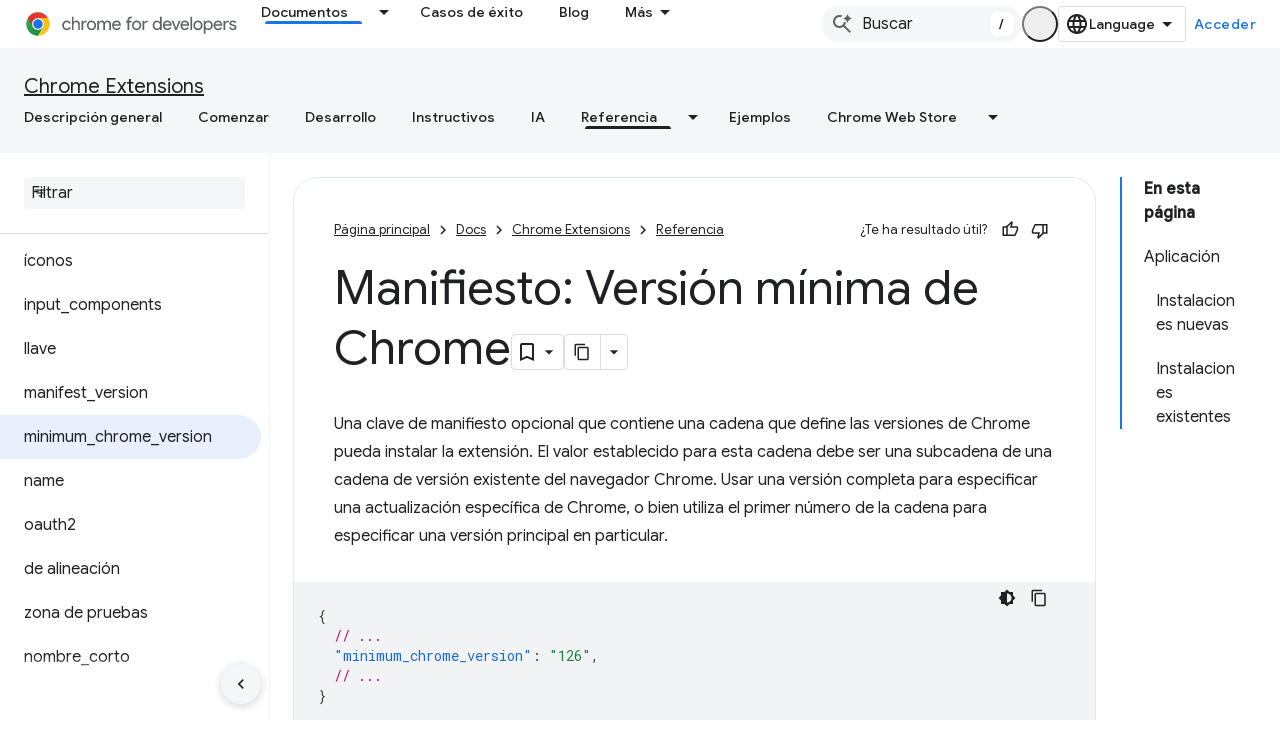

--- FILE ---
content_type: text/html; charset=utf-8
request_url: https://developer.chrome.com/docs/extensions/reference/manifest/minimum-chrome-version?authuser=2&hl=es
body_size: 19558
content:









<!doctype html>
<html 
      lang="es-419-x-mtfrom-en"
      dir="ltr">
  <head>
    <meta name="google-signin-client-id" content="157101835696-ooapojlodmuabs2do2vuhhnf90bccmoi.apps.googleusercontent.com"><meta name="google-signin-scope"
          content="profile email https://www.googleapis.com/auth/developerprofiles https://www.googleapis.com/auth/developerprofiles.award https://www.googleapis.com/auth/devprofiles.full_control.firstparty"><meta property="og:site_name" content="Chrome for Developers">
    <meta property="og:type" content="website"><meta name="theme-color" content="#1a73e8"><meta charset="utf-8">
    <meta content="IE=Edge" http-equiv="X-UA-Compatible">
    <meta name="viewport" content="width=device-width, initial-scale=1">
    

    <link rel="manifest" href="/_pwa/chrome/manifest.json"
          crossorigin="use-credentials">
    <link rel="preconnect" href="//www.gstatic.com" crossorigin>
    <link rel="preconnect" href="//fonts.gstatic.com" crossorigin>
    <link rel="preconnect" href="//fonts.googleapis.com" crossorigin>
    <link rel="preconnect" href="//apis.google.com" crossorigin>
    <link rel="preconnect" href="//www.google-analytics.com" crossorigin><link rel="stylesheet" href="//fonts.googleapis.com/css?family=Google+Sans:400,500|Roboto:400,400italic,500,500italic,700,700italic|Roboto+Mono:400,500,700&display=swap">
      <link rel="stylesheet"
            href="//fonts.googleapis.com/css2?family=Material+Icons&family=Material+Symbols+Outlined&display=block"><link rel="stylesheet" href="https://www.gstatic.com/devrel-devsite/prod/v5ecaab6967af5bdfffc1b93fe7d0ad58c271bf9f563243cec25f323a110134f0/chrome/css/app.css">
      
        <link rel="stylesheet" href="https://www.gstatic.com/devrel-devsite/prod/v5ecaab6967af5bdfffc1b93fe7d0ad58c271bf9f563243cec25f323a110134f0/chrome/css/dark-theme.css" disabled>
      <link rel="shortcut icon" href="https://www.gstatic.com/devrel-devsite/prod/v5ecaab6967af5bdfffc1b93fe7d0ad58c271bf9f563243cec25f323a110134f0/chrome/images/favicon.png">
    <link rel="apple-touch-icon" href="https://www.gstatic.com/devrel-devsite/prod/v5ecaab6967af5bdfffc1b93fe7d0ad58c271bf9f563243cec25f323a110134f0/chrome/images/touchicon-180.png"><link rel="canonical" href="https://developer.chrome.com/docs/extensions/reference/manifest/minimum-chrome-version?hl=es-419"><link rel="search" type="application/opensearchdescription+xml"
            title="Chrome for Developers" href="https://developer.chrome.com/s/opensearch.xml?authuser=2&amp;hl=es">
      <link rel="alternate" hreflang="en"
          href="https://developer.chrome.com/docs/extensions/reference/manifest/minimum-chrome-version" /><link rel="alternate" hreflang="x-default" href="https://developer.chrome.com/docs/extensions/reference/manifest/minimum-chrome-version" /><link rel="alternate" hreflang="ar"
          href="https://developer.chrome.com/docs/extensions/reference/manifest/minimum-chrome-version?hl=ar" /><link rel="alternate" hreflang="bn"
          href="https://developer.chrome.com/docs/extensions/reference/manifest/minimum-chrome-version?hl=bn" /><link rel="alternate" hreflang="zh-Hans"
          href="https://developer.chrome.com/docs/extensions/reference/manifest/minimum-chrome-version?hl=zh-cn" /><link rel="alternate" hreflang="zh-Hant"
          href="https://developer.chrome.com/docs/extensions/reference/manifest/minimum-chrome-version?hl=zh-tw" /><link rel="alternate" hreflang="nl"
          href="https://developer.chrome.com/docs/extensions/reference/manifest/minimum-chrome-version?hl=nl" /><link rel="alternate" hreflang="fa"
          href="https://developer.chrome.com/docs/extensions/reference/manifest/minimum-chrome-version?hl=fa" /><link rel="alternate" hreflang="fr"
          href="https://developer.chrome.com/docs/extensions/reference/manifest/minimum-chrome-version?hl=fr" /><link rel="alternate" hreflang="de"
          href="https://developer.chrome.com/docs/extensions/reference/manifest/minimum-chrome-version?hl=de" /><link rel="alternate" hreflang="he"
          href="https://developer.chrome.com/docs/extensions/reference/manifest/minimum-chrome-version?hl=he" /><link rel="alternate" hreflang="hi"
          href="https://developer.chrome.com/docs/extensions/reference/manifest/minimum-chrome-version?hl=hi" /><link rel="alternate" hreflang="id"
          href="https://developer.chrome.com/docs/extensions/reference/manifest/minimum-chrome-version?hl=id" /><link rel="alternate" hreflang="it"
          href="https://developer.chrome.com/docs/extensions/reference/manifest/minimum-chrome-version?hl=it" /><link rel="alternate" hreflang="ja"
          href="https://developer.chrome.com/docs/extensions/reference/manifest/minimum-chrome-version?hl=ja" /><link rel="alternate" hreflang="ko"
          href="https://developer.chrome.com/docs/extensions/reference/manifest/minimum-chrome-version?hl=ko" /><link rel="alternate" hreflang="pl"
          href="https://developer.chrome.com/docs/extensions/reference/manifest/minimum-chrome-version?hl=pl" /><link rel="alternate" hreflang="pt-BR"
          href="https://developer.chrome.com/docs/extensions/reference/manifest/minimum-chrome-version?hl=pt-br" /><link rel="alternate" hreflang="ru"
          href="https://developer.chrome.com/docs/extensions/reference/manifest/minimum-chrome-version?hl=ru" /><link rel="alternate" hreflang="es-419"
          href="https://developer.chrome.com/docs/extensions/reference/manifest/minimum-chrome-version?hl=es-419" /><link rel="alternate" hreflang="th"
          href="https://developer.chrome.com/docs/extensions/reference/manifest/minimum-chrome-version?hl=th" /><link rel="alternate" hreflang="tr"
          href="https://developer.chrome.com/docs/extensions/reference/manifest/minimum-chrome-version?hl=tr" /><link rel="alternate" hreflang="vi"
          href="https://developer.chrome.com/docs/extensions/reference/manifest/minimum-chrome-version?hl=vi" /><link rel="alternate" hreflang="en-cn"
          href="https://developer.chrome.google.cn/docs/extensions/reference/manifest/minimum-chrome-version" /><link rel="alternate" hreflang="x-default" href="https://developer.chrome.google.cn/docs/extensions/reference/manifest/minimum-chrome-version" /><link rel="alternate" hreflang="ar-cn"
          href="https://developer.chrome.google.cn/docs/extensions/reference/manifest/minimum-chrome-version?hl=ar" /><link rel="alternate" hreflang="bn-cn"
          href="https://developer.chrome.google.cn/docs/extensions/reference/manifest/minimum-chrome-version?hl=bn" /><link rel="alternate" hreflang="zh-Hans-cn"
          href="https://developer.chrome.google.cn/docs/extensions/reference/manifest/minimum-chrome-version?hl=zh-cn" /><link rel="alternate" hreflang="zh-Hant-cn"
          href="https://developer.chrome.google.cn/docs/extensions/reference/manifest/minimum-chrome-version?hl=zh-tw" /><link rel="alternate" hreflang="nl-cn"
          href="https://developer.chrome.google.cn/docs/extensions/reference/manifest/minimum-chrome-version?hl=nl" /><link rel="alternate" hreflang="fa-cn"
          href="https://developer.chrome.google.cn/docs/extensions/reference/manifest/minimum-chrome-version?hl=fa" /><link rel="alternate" hreflang="fr-cn"
          href="https://developer.chrome.google.cn/docs/extensions/reference/manifest/minimum-chrome-version?hl=fr" /><link rel="alternate" hreflang="de-cn"
          href="https://developer.chrome.google.cn/docs/extensions/reference/manifest/minimum-chrome-version?hl=de" /><link rel="alternate" hreflang="he-cn"
          href="https://developer.chrome.google.cn/docs/extensions/reference/manifest/minimum-chrome-version?hl=he" /><link rel="alternate" hreflang="hi-cn"
          href="https://developer.chrome.google.cn/docs/extensions/reference/manifest/minimum-chrome-version?hl=hi" /><link rel="alternate" hreflang="id-cn"
          href="https://developer.chrome.google.cn/docs/extensions/reference/manifest/minimum-chrome-version?hl=id" /><link rel="alternate" hreflang="it-cn"
          href="https://developer.chrome.google.cn/docs/extensions/reference/manifest/minimum-chrome-version?hl=it" /><link rel="alternate" hreflang="ja-cn"
          href="https://developer.chrome.google.cn/docs/extensions/reference/manifest/minimum-chrome-version?hl=ja" /><link rel="alternate" hreflang="ko-cn"
          href="https://developer.chrome.google.cn/docs/extensions/reference/manifest/minimum-chrome-version?hl=ko" /><link rel="alternate" hreflang="pl-cn"
          href="https://developer.chrome.google.cn/docs/extensions/reference/manifest/minimum-chrome-version?hl=pl" /><link rel="alternate" hreflang="pt-BR-cn"
          href="https://developer.chrome.google.cn/docs/extensions/reference/manifest/minimum-chrome-version?hl=pt-br" /><link rel="alternate" hreflang="ru-cn"
          href="https://developer.chrome.google.cn/docs/extensions/reference/manifest/minimum-chrome-version?hl=ru" /><link rel="alternate" hreflang="es-419-cn"
          href="https://developer.chrome.google.cn/docs/extensions/reference/manifest/minimum-chrome-version?hl=es-419" /><link rel="alternate" hreflang="th-cn"
          href="https://developer.chrome.google.cn/docs/extensions/reference/manifest/minimum-chrome-version?hl=th" /><link rel="alternate" hreflang="tr-cn"
          href="https://developer.chrome.google.cn/docs/extensions/reference/manifest/minimum-chrome-version?hl=tr" /><link rel="alternate" hreflang="vi-cn"
          href="https://developer.chrome.google.cn/docs/extensions/reference/manifest/minimum-chrome-version?hl=vi" /><title>Manifiesto: Versión mínima de Chrome &nbsp;|&nbsp; Chrome Extensions &nbsp;|&nbsp; Chrome for Developers</title>

<meta property="og:title" content="Manifiesto: Versión mínima de Chrome &nbsp;|&nbsp; Chrome Extensions &nbsp;|&nbsp; Chrome for Developers"><meta name="description" content="Documentación de referencia para la propiedadminimum_chrome_version de manifest.json.">
  <meta property="og:description" content="Documentación de referencia para la propiedadminimum_chrome_version de manifest.json."><meta property="og:url" content="https://developer.chrome.com/docs/extensions/reference/manifest/minimum-chrome-version?hl=es-419"><meta property="og:locale" content="es_419"><script type="application/ld+json">
  {
    "@context": "https://schema.org",
    "@type": "Article",
    "dateModified": "2024-04-26",
    "headline": "Manifiesto: Versión mínima de Chrome"
  }
</script><script type="application/ld+json">
  {
    "@context": "https://schema.org",
    "@type": "BreadcrumbList",
    "itemListElement": [{
      "@type": "ListItem",
      "position": 1,
      "name": "Docs",
      "item": "https://developer.chrome.com/docs"
    },{
      "@type": "ListItem",
      "position": 2,
      "name": "Chrome Extensions",
      "item": "https://developer.chrome.com/docs/extensions"
    },{
      "@type": "ListItem",
      "position": 3,
      "name": "Manifiesto: Versión mínima de Chrome",
      "item": "https://developer.chrome.com/docs/extensions/reference/manifest/minimum-chrome-version"
    }]
  }
  </script><link rel="alternate machine-translated-from" hreflang="en"
        href="https://developer.chrome.com/docs/extensions/reference/manifest/minimum-chrome-version?hl=en&amp;authuser=2">
  

  

  

  

  


    
      <link rel="stylesheet" href="/extras.css"></head>
  <body class="color-scheme--light"
        template="page"
        theme="chrome-theme"
        type="article"
        
        appearance
        
        layout="docs"
        
        
        
        
        
        display-toc
        pending>
  
    <devsite-progress type="indeterminate" id="app-progress"></devsite-progress>
  
  
    <a href="#main-content" class="skip-link button">
      
      Ir al contenido principal
    </a>
    <section class="devsite-wrapper">
      <devsite-cookie-notification-bar></devsite-cookie-notification-bar><devsite-header role="banner">
  
    





















<div class="devsite-header--inner" data-nosnippet>
  <div class="devsite-top-logo-row-wrapper-wrapper">
    <div class="devsite-top-logo-row-wrapper">
      <div class="devsite-top-logo-row">
        <button type="button" id="devsite-hamburger-menu"
          class="devsite-header-icon-button button-flat material-icons gc-analytics-event"
          data-category="Site-Wide Custom Events"
          data-label="Navigation menu button"
          visually-hidden
          aria-label="Abrir menú">
        </button>
        
<div class="devsite-product-name-wrapper">

  <a href="/" class="devsite-site-logo-link gc-analytics-event"
   data-category="Site-Wide Custom Events" data-label="Site logo" track-type="globalNav"
   track-name="chromeForDevelopers" track-metadata-position="nav"
   track-metadata-eventDetail="nav">
  
  <picture>
    
    <source srcset="https://www.gstatic.com/devrel-devsite/prod/v5ecaab6967af5bdfffc1b93fe7d0ad58c271bf9f563243cec25f323a110134f0/chrome/images/lockup-dark-theme.svg"
            media="(prefers-color-scheme: dark)"
            class="devsite-dark-theme">
    
    <img src="https://www.gstatic.com/devrel-devsite/prod/v5ecaab6967af5bdfffc1b93fe7d0ad58c271bf9f563243cec25f323a110134f0/chrome/images/lockup.svg" class="devsite-site-logo" alt="Chrome for Developers">
  </picture>
  
</a>



  
  
  <span class="devsite-product-name">
    <ul class="devsite-breadcrumb-list"
  >
  
  <li class="devsite-breadcrumb-item
             ">
    
    
    
      
      
    
  </li>
  
</ul>
  </span>

</div>
        <div class="devsite-top-logo-row-middle">
          <div class="devsite-header-upper-tabs">
            
              
              
  <devsite-tabs class="upper-tabs">

    <nav class="devsite-tabs-wrapper" aria-label="Pestañas superiores">
      
        
          <tab class="devsite-dropdown
    devsite-dropdown-full
    devsite-active
    
    ">
  
    <a href="https://developer.chrome.com/docs?authuser=2&amp;hl=es"
    class="devsite-tabs-content gc-analytics-event "
      track-metadata-eventdetail="https://developer.chrome.com/docs?authuser=2&amp;hl=es"
    
       track-type="nav"
       track-metadata-position="nav - documentos"
       track-metadata-module="primary nav"
       aria-label="Documentos, selected" 
       
         
           data-category="Site-Wide Custom Events"
         
           data-label="Tab: Documentos"
         
           track-name="documentos"
         
       >
    Documentos
  
    </a>
    
      <button
         aria-haspopup="menu"
         aria-expanded="false"
         aria-label="Menú desplegable de Documentos"
         track-type="nav"
         track-metadata-eventdetail="https://developer.chrome.com/docs?authuser=2&amp;hl=es"
         track-metadata-position="nav - documentos"
         track-metadata-module="primary nav"
         
          
            data-category="Site-Wide Custom Events"
          
            data-label="Tab: Documentos"
          
            track-name="documentos"
          
        
         class="devsite-tabs-dropdown-toggle devsite-icon devsite-icon-arrow-drop-down"></button>
    
  
  <div class="devsite-tabs-dropdown" role="menu" aria-label="submenu" hidden>
    
    <div class="devsite-tabs-dropdown-content">
      
        <div class="devsite-tabs-dropdown-column
                    ">
          
            <ul class="devsite-tabs-dropdown-section
                       build-icon dcc-subnav">
              
                <li class="devsite-nav-title" role="heading" tooltip>Crea con Chrome</li>
              
              
                <li class="devsite-nav-description">Descubre cómo funciona Chrome, participa en pruebas de origen y crea compilaciones con Chrome en todas partes.
</li>
              
              
                <li class="devsite-nav-item">
                  <a href="https://developer.chrome.com/docs/web-platform?authuser=2&amp;hl=es"
                    
                     track-type="nav"
                     track-metadata-eventdetail="https://developer.chrome.com/docs/web-platform?authuser=2&amp;hl=es"
                     track-metadata-position="nav - documentos"
                     track-metadata-module="tertiary nav"
                     
                       track-metadata-module_headline="crea con chrome"
                     
                     tooltip
                  >
                    
                    <div class="devsite-nav-item-title">
                      Plataforma web
                    </div>
                    
                  </a>
                </li>
              
                <li class="devsite-nav-item">
                  <a href="https://developer.chrome.com/docs/capabilities?authuser=2&amp;hl=es"
                    
                     track-type="nav"
                     track-metadata-eventdetail="https://developer.chrome.com/docs/capabilities?authuser=2&amp;hl=es"
                     track-metadata-position="nav - documentos"
                     track-metadata-module="tertiary nav"
                     
                       track-metadata-module_headline="crea con chrome"
                     
                     tooltip
                  >
                    
                    <div class="devsite-nav-item-title">
                      Funciones
                    </div>
                    
                  </a>
                </li>
              
                <li class="devsite-nav-item">
                  <a href="https://developer.chrome.com/docs/chromedriver?authuser=2&amp;hl=es"
                    
                     track-type="nav"
                     track-metadata-eventdetail="https://developer.chrome.com/docs/chromedriver?authuser=2&amp;hl=es"
                     track-metadata-position="nav - documentos"
                     track-metadata-module="tertiary nav"
                     
                       track-metadata-module_headline="crea con chrome"
                     
                     tooltip
                  >
                    
                    <div class="devsite-nav-item-title">
                      ChromeDriver
                    </div>
                    
                  </a>
                </li>
              
                <li class="devsite-nav-item">
                  <a href="https://developer.chrome.com/docs/extensions?authuser=2&amp;hl=es"
                    
                     track-type="nav"
                     track-metadata-eventdetail="https://developer.chrome.com/docs/extensions?authuser=2&amp;hl=es"
                     track-metadata-position="nav - documentos"
                     track-metadata-module="tertiary nav"
                     
                       track-metadata-module_headline="crea con chrome"
                     
                     tooltip
                  >
                    
                    <div class="devsite-nav-item-title">
                      Extensions
                    </div>
                    
                  </a>
                </li>
              
                <li class="devsite-nav-item">
                  <a href="https://developer.chrome.com/docs/webstore?authuser=2&amp;hl=es"
                    
                     track-type="nav"
                     track-metadata-eventdetail="https://developer.chrome.com/docs/webstore?authuser=2&amp;hl=es"
                     track-metadata-position="nav - documentos"
                     track-metadata-module="tertiary nav"
                     
                       track-metadata-module_headline="crea con chrome"
                     
                     tooltip
                  >
                    
                    <div class="devsite-nav-item-title">
                      Chrome Web Store
                    </div>
                    
                  </a>
                </li>
              
                <li class="devsite-nav-item">
                  <a href="https://developer.chrome.com/docs/chromium?authuser=2&amp;hl=es"
                    
                     track-type="nav"
                     track-metadata-eventdetail="https://developer.chrome.com/docs/chromium?authuser=2&amp;hl=es"
                     track-metadata-position="nav - documentos"
                     track-metadata-module="tertiary nav"
                     
                       track-metadata-module_headline="crea con chrome"
                     
                     tooltip
                  >
                    
                    <div class="devsite-nav-item-title">
                      Chromium
                    </div>
                    
                  </a>
                </li>
              
                <li class="devsite-nav-item">
                  <a href="https://developer.chrome.com/docs/android?authuser=2&amp;hl=es"
                    
                     track-type="nav"
                     track-metadata-eventdetail="https://developer.chrome.com/docs/android?authuser=2&amp;hl=es"
                     track-metadata-position="nav - documentos"
                     track-metadata-module="tertiary nav"
                     
                       track-metadata-module_headline="crea con chrome"
                     
                     tooltip
                  >
                    
                    <div class="devsite-nav-item-title">
                      Web en Android
                    </div>
                    
                  </a>
                </li>
              
                <li class="devsite-nav-item">
                  <a href="https://developer.chrome.com/origintrials/?authuser=2&amp;hl=es"
                    
                     track-type="nav"
                     track-metadata-eventdetail="https://developer.chrome.com/origintrials/?authuser=2&amp;hl=es"
                     track-metadata-position="nav - documentos"
                     track-metadata-module="tertiary nav"
                     
                       track-metadata-module_headline="crea con chrome"
                     
                     tooltip
                  >
                    
                    <div class="devsite-nav-item-title">
                      Pruebas de origen
                    </div>
                    
                  </a>
                </li>
              
                <li class="devsite-nav-item">
                  <a href="https://developer.chrome.com/release-notes?authuser=2&amp;hl=es"
                    
                     track-type="nav"
                     track-metadata-eventdetail="https://developer.chrome.com/release-notes?authuser=2&amp;hl=es"
                     track-metadata-position="nav - documentos"
                     track-metadata-module="tertiary nav"
                     
                       track-metadata-module_headline="crea con chrome"
                     
                     tooltip
                  >
                    
                    <div class="devsite-nav-item-title">
                      Notas de la versión
                    </div>
                    
                  </a>
                </li>
              
            </ul>
          
        </div>
      
        <div class="devsite-tabs-dropdown-column
                    ">
          
            <ul class="devsite-tabs-dropdown-section
                       productivity-icon dcc-subnav">
              
                <li class="devsite-nav-title" role="heading" tooltip>Productividad</li>
              
              
                <li class="devsite-nav-description">Crea la mejor experiencia para tus usuarios con las mejores herramientas de la Web.</li>
              
              
                <li class="devsite-nav-item">
                  <a href="https://developer.chrome.com/docs/devtools?authuser=2&amp;hl=es"
                    
                     track-type="nav"
                     track-metadata-eventdetail="https://developer.chrome.com/docs/devtools?authuser=2&amp;hl=es"
                     track-metadata-position="nav - documentos"
                     track-metadata-module="tertiary nav"
                     
                       track-metadata-module_headline="productividad"
                     
                     tooltip
                  >
                    
                    <div class="devsite-nav-item-title">
                      DevTools
                    </div>
                    
                  </a>
                </li>
              
                <li class="devsite-nav-item">
                  <a href="https://developer.chrome.com/docs/lighthouse?authuser=2&amp;hl=es"
                    
                     track-type="nav"
                     track-metadata-eventdetail="https://developer.chrome.com/docs/lighthouse?authuser=2&amp;hl=es"
                     track-metadata-position="nav - documentos"
                     track-metadata-module="tertiary nav"
                     
                       track-metadata-module_headline="productividad"
                     
                     tooltip
                  >
                    
                    <div class="devsite-nav-item-title">
                      Lighthouse
                    </div>
                    
                  </a>
                </li>
              
                <li class="devsite-nav-item">
                  <a href="https://developer.chrome.com/docs/crux?authuser=2&amp;hl=es"
                    
                     track-type="nav"
                     track-metadata-eventdetail="https://developer.chrome.com/docs/crux?authuser=2&amp;hl=es"
                     track-metadata-position="nav - documentos"
                     track-metadata-module="tertiary nav"
                     
                       track-metadata-module_headline="productividad"
                     
                     tooltip
                  >
                    
                    <div class="devsite-nav-item-title">
                      Informe de UX de Chrome
                    </div>
                    
                  </a>
                </li>
              
                <li class="devsite-nav-item">
                  <a href="https://developer.chrome.com/docs/accessibility?authuser=2&amp;hl=es"
                    
                     track-type="nav"
                     track-metadata-eventdetail="https://developer.chrome.com/docs/accessibility?authuser=2&amp;hl=es"
                     track-metadata-position="nav - documentos"
                     track-metadata-module="tertiary nav"
                     
                       track-metadata-module_headline="productividad"
                     
                     tooltip
                  >
                    
                    <div class="devsite-nav-item-title">
                      Accesibilidad
                    </div>
                    
                  </a>
                </li>
              
            </ul>
          
            <ul class="devsite-tabs-dropdown-section
                       dcc-subnav second-column-list">
              
              
                <li class="devsite-nav-description">Completa tus tareas de forma más rápida y prolija con nuestras bibliotecas listas para usar.
</li>
              
              
                <li class="devsite-nav-item">
                  <a href="https://developer.chrome.com/docs/workbox?authuser=2&amp;hl=es"
                    
                     track-type="nav"
                     track-metadata-eventdetail="https://developer.chrome.com/docs/workbox?authuser=2&amp;hl=es"
                     track-metadata-position="nav - documentos"
                     track-metadata-module="tertiary nav"
                     
                       track-metadata-module_headline="productividad"
                     
                     tooltip
                  >
                    
                    <div class="devsite-nav-item-title">
                      Workbox
                    </div>
                    
                  </a>
                </li>
              
                <li class="devsite-nav-item">
                  <a href="https://developer.chrome.com/docs/puppeteer?authuser=2&amp;hl=es"
                    
                     track-type="nav"
                     track-metadata-eventdetail="https://developer.chrome.com/docs/puppeteer?authuser=2&amp;hl=es"
                     track-metadata-position="nav - documentos"
                     track-metadata-module="tertiary nav"
                     
                       track-metadata-module_headline="productividad"
                     
                     tooltip
                  >
                    
                    <div class="devsite-nav-item-title">
                      Titiritero
                    </div>
                    
                  </a>
                </li>
              
            </ul>
          
        </div>
      
        <div class="devsite-tabs-dropdown-column
                    ">
          
            <ul class="devsite-tabs-dropdown-section
                       experience-icon dcc-subnav">
              
                <li class="devsite-nav-title" role="heading" tooltip>Experiencia</li>
              
              
                <li class="devsite-nav-description">Diseña una Web atractiva y de buen rendimiento con Chrome.
</li>
              
              
                <li class="devsite-nav-item">
                  <a href="https://developer.chrome.com/docs/ai?authuser=2&amp;hl=es"
                    
                     track-type="nav"
                     track-metadata-eventdetail="https://developer.chrome.com/docs/ai?authuser=2&amp;hl=es"
                     track-metadata-position="nav - documentos"
                     track-metadata-module="tertiary nav"
                     
                       track-metadata-module_headline="experiencia"
                     
                     tooltip
                  >
                    
                    <div class="devsite-nav-item-title">
                      IA
                    </div>
                    
                  </a>
                </li>
              
                <li class="devsite-nav-item">
                  <a href="https://developer.chrome.com/docs/performance?authuser=2&amp;hl=es"
                    
                     track-type="nav"
                     track-metadata-eventdetail="https://developer.chrome.com/docs/performance?authuser=2&amp;hl=es"
                     track-metadata-position="nav - documentos"
                     track-metadata-module="tertiary nav"
                     
                       track-metadata-module_headline="experiencia"
                     
                     tooltip
                  >
                    
                    <div class="devsite-nav-item-title">
                      Rendimiento
                    </div>
                    
                  </a>
                </li>
              
                <li class="devsite-nav-item">
                  <a href="https://developer.chrome.com/docs/css-ui?authuser=2&amp;hl=es"
                    
                     track-type="nav"
                     track-metadata-eventdetail="https://developer.chrome.com/docs/css-ui?authuser=2&amp;hl=es"
                     track-metadata-position="nav - documentos"
                     track-metadata-module="tertiary nav"
                     
                       track-metadata-module_headline="experiencia"
                     
                     tooltip
                  >
                    
                    <div class="devsite-nav-item-title">
                      IU y CSS
                    </div>
                    
                  </a>
                </li>
              
                <li class="devsite-nav-item">
                  <a href="https://developer.chrome.com/docs/identity?authuser=2&amp;hl=es"
                    
                     track-type="nav"
                     track-metadata-eventdetail="https://developer.chrome.com/docs/identity?authuser=2&amp;hl=es"
                     track-metadata-position="nav - documentos"
                     track-metadata-module="tertiary nav"
                     
                       track-metadata-module_headline="experiencia"
                     
                     tooltip
                  >
                    
                    <div class="devsite-nav-item-title">
                      Identidad
                    </div>
                    
                  </a>
                </li>
              
                <li class="devsite-nav-item">
                  <a href="https://developer.chrome.com/docs/payments?authuser=2&amp;hl=es"
                    
                     track-type="nav"
                     track-metadata-eventdetail="https://developer.chrome.com/docs/payments?authuser=2&amp;hl=es"
                     track-metadata-position="nav - documentos"
                     track-metadata-module="tertiary nav"
                     
                       track-metadata-module_headline="experiencia"
                     
                     tooltip
                  >
                    
                    <div class="devsite-nav-item-title">
                      Pagos
                    </div>
                    
                  </a>
                </li>
              
                <li class="devsite-nav-item">
                  <a href="https://developer.chrome.com/docs/privacy-security?authuser=2&amp;hl=es"
                    
                     track-type="nav"
                     track-metadata-eventdetail="https://developer.chrome.com/docs/privacy-security?authuser=2&amp;hl=es"
                     track-metadata-position="nav - documentos"
                     track-metadata-module="tertiary nav"
                     
                       track-metadata-module_headline="experiencia"
                     
                     tooltip
                  >
                    
                    <div class="devsite-nav-item-title">
                      Privacidad y seguridad
                    </div>
                    
                  </a>
                </li>
              
            </ul>
          
        </div>
      
        <div class="devsite-tabs-dropdown-column
                    ">
          
            <ul class="devsite-tabs-dropdown-section
                       resources-icon dcc-subnav">
              
                <li class="devsite-nav-title" role="heading" tooltip>Recursos</li>
              
              
                <li class="devsite-nav-description">Más de Chrome y Google.
</li>
              
              
                <li class="devsite-nav-item">
                  <a href="https://developer.chrome.com/docs?authuser=2&amp;hl=es"
                    
                     track-type="nav"
                     track-metadata-eventdetail="https://developer.chrome.com/docs?authuser=2&amp;hl=es"
                     track-metadata-position="nav - documentos"
                     track-metadata-module="tertiary nav"
                     
                       track-metadata-module_headline="recursos"
                     
                     tooltip
                  >
                    
                    <div class="devsite-nav-item-title">
                      Toda la documentación
                    </div>
                    
                  </a>
                </li>
              
                <li class="devsite-nav-item">
                  <a href="https://web.dev/baseline?authuser=2&amp;hl=es"
                    
                     track-type="nav"
                     track-metadata-eventdetail="https://web.dev/baseline?authuser=2&amp;hl=es"
                     track-metadata-position="nav - documentos"
                     track-metadata-module="tertiary nav"
                     
                       track-metadata-module_headline="recursos"
                     
                     tooltip
                  >
                    
                    <div class="devsite-nav-item-title">
                      Referencia
                    </div>
                    
                  </a>
                </li>
              
                <li class="devsite-nav-item">
                  <a href="https://web.dev?authuser=2&amp;hl=es"
                    
                     track-type="nav"
                     track-metadata-eventdetail="https://web.dev?authuser=2&amp;hl=es"
                     track-metadata-position="nav - documentos"
                     track-metadata-module="tertiary nav"
                     
                       track-metadata-module_headline="recursos"
                     
                     tooltip
                  >
                    
                    <div class="devsite-nav-item-title">
                      web.dev
                    </div>
                    
                  </a>
                </li>
              
                <li class="devsite-nav-item">
                  <a href="https://pagespeed.web.dev?authuser=2&amp;hl=es"
                    
                     track-type="nav"
                     track-metadata-eventdetail="https://pagespeed.web.dev?authuser=2&amp;hl=es"
                     track-metadata-position="nav - documentos"
                     track-metadata-module="tertiary nav"
                     
                       track-metadata-module_headline="recursos"
                     
                     tooltip
                  >
                    
                    <div class="devsite-nav-item-title">
                      Auditoría de PageSpeed Insights
                    </div>
                    
                  </a>
                </li>
              
                <li class="devsite-nav-item">
                  <a href="https://developers.google.com/privacy-sandbox?authuser=2&amp;hl=es"
                    
                     track-type="nav"
                     track-metadata-eventdetail="https://developers.google.com/privacy-sandbox?authuser=2&amp;hl=es"
                     track-metadata-position="nav - documentos"
                     track-metadata-module="tertiary nav"
                     
                       track-metadata-module_headline="recursos"
                     
                     tooltip
                  >
                    
                    <div class="devsite-nav-item-title">
                      Privacy Sandbox
                    </div>
                    
                  </a>
                </li>
              
                <li class="devsite-nav-item">
                  <a href="https://developer.chrome.com/docs/iwa?authuser=2&amp;hl=es"
                    
                     track-type="nav"
                     track-metadata-eventdetail="https://developer.chrome.com/docs/iwa?authuser=2&amp;hl=es"
                     track-metadata-position="nav - documentos"
                     track-metadata-module="tertiary nav"
                     
                       track-metadata-module_headline="recursos"
                     
                     tooltip
                  >
                    
                    <div class="devsite-nav-item-title">
                      Apps web aisladas (IWA)
                    </div>
                    
                  </a>
                </li>
              
            </ul>
          
        </div>
      
    </div>
  </div>
</tab>
        
      
        
          <tab  >
            
    <a href="https://developer.chrome.com/case-studies?authuser=2&amp;hl=es"
    class="devsite-tabs-content gc-analytics-event "
      track-metadata-eventdetail="https://developer.chrome.com/case-studies?authuser=2&amp;hl=es"
    
       track-type="nav"
       track-metadata-position="nav - casos de éxito"
       track-metadata-module="primary nav"
       
       
         
           data-category="Site-Wide Custom Events"
         
           data-label="Tab: Casos de éxito"
         
           track-name="casos de éxito"
         
       >
    Casos de éxito
  
    </a>
    
  
          </tab>
        
      
        
          <tab  >
            
    <a href="https://developer.chrome.com/blog?authuser=2&amp;hl=es"
    class="devsite-tabs-content gc-analytics-event "
      track-metadata-eventdetail="https://developer.chrome.com/blog?authuser=2&amp;hl=es"
    
       track-type="nav"
       track-metadata-position="nav - blog"
       track-metadata-module="primary nav"
       
       
         
           data-category="Site-Wide Custom Events"
         
           data-label="Tab: Blog"
         
           track-name="blog"
         
       >
    Blog
  
    </a>
    
  
          </tab>
        
      
        
          <tab  >
            
    <a href="https://developer.chrome.com/new?authuser=2&amp;hl=es"
    class="devsite-tabs-content gc-analytics-event "
      track-metadata-eventdetail="https://developer.chrome.com/new?authuser=2&amp;hl=es"
    
       track-type="nav"
       track-metadata-position="nav - novedades de chrome"
       track-metadata-module="primary nav"
       
       
         
           data-category="Site-Wide Custom Events"
         
           data-label="Tab: Novedades de Chrome"
         
           track-name="novedades de chrome"
         
       >
    Novedades de Chrome
  
    </a>
    
  
          </tab>
        
      
    </nav>

  </devsite-tabs>

            
           </div>
          
<devsite-search
    enable-signin
    enable-search
    enable-suggestions
      enable-query-completion
    
    enable-search-summaries
    project-name="Chrome Extensions"
    tenant-name="Chrome for Developers"
    
    
    
    
    
    >
  <form class="devsite-search-form" action="https://developer.chrome.com/s/results?authuser=2&amp;hl=es" method="GET">
    <div class="devsite-search-container">
      <button type="button"
              search-open
              class="devsite-search-button devsite-header-icon-button button-flat material-icons"
              
              aria-label="Abrir la búsqueda"></button>
      <div class="devsite-searchbox">
        <input
          aria-activedescendant=""
          aria-autocomplete="list"
          
          aria-label="Buscar"
          aria-expanded="false"
          aria-haspopup="listbox"
          autocomplete="off"
          class="devsite-search-field devsite-search-query"
          name="q"
          
          placeholder="Buscar"
          role="combobox"
          type="text"
          value=""
          >
          <div class="devsite-search-image material-icons" aria-hidden="true">
            
              <svg class="devsite-search-ai-image" width="24" height="24" viewBox="0 0 24 24" fill="none" xmlns="http://www.w3.org/2000/svg">
                  <g clip-path="url(#clip0_6641_386)">
                    <path d="M19.6 21L13.3 14.7C12.8 15.1 12.225 15.4167 11.575 15.65C10.925 15.8833 10.2333 16 9.5 16C7.68333 16 6.14167 15.375 4.875 14.125C3.625 12.8583 3 11.3167 3 9.5C3 7.68333 3.625 6.15 4.875 4.9C6.14167 3.63333 7.68333 3 9.5 3C10.0167 3 10.5167 3.05833 11 3.175C11.4833 3.275 11.9417 3.43333 12.375 3.65L10.825 5.2C10.6083 5.13333 10.3917 5.08333 10.175 5.05C9.95833 5.01667 9.73333 5 9.5 5C8.25 5 7.18333 5.44167 6.3 6.325C5.43333 7.19167 5 8.25 5 9.5C5 10.75 5.43333 11.8167 6.3 12.7C7.18333 13.5667 8.25 14 9.5 14C10.6667 14 11.6667 13.625 12.5 12.875C13.35 12.1083 13.8417 11.15 13.975 10H15.975C15.925 10.6333 15.7833 11.2333 15.55 11.8C15.3333 12.3667 15.05 12.8667 14.7 13.3L21 19.6L19.6 21ZM17.5 12C17.5 10.4667 16.9667 9.16667 15.9 8.1C14.8333 7.03333 13.5333 6.5 12 6.5C13.5333 6.5 14.8333 5.96667 15.9 4.9C16.9667 3.83333 17.5 2.53333 17.5 0.999999C17.5 2.53333 18.0333 3.83333 19.1 4.9C20.1667 5.96667 21.4667 6.5 23 6.5C21.4667 6.5 20.1667 7.03333 19.1 8.1C18.0333 9.16667 17.5 10.4667 17.5 12Z" fill="#5F6368"/>
                  </g>
                <defs>
                <clipPath id="clip0_6641_386">
                <rect width="24" height="24" fill="white"/>
                </clipPath>
                </defs>
              </svg>
            
          </div>
          <div class="devsite-search-shortcut-icon-container" aria-hidden="true">
            <kbd class="devsite-search-shortcut-icon">/</kbd>
          </div>
      </div>
    </div>
  </form>
  <button type="button"
          search-close
          class="devsite-search-button devsite-header-icon-button button-flat material-icons"
          
          aria-label="Cerrar la búsqueda"></button>
</devsite-search>

        </div>

        

          

          

          <devsite-appearance-selector></devsite-appearance-selector>

          
<devsite-language-selector>
  <ul role="presentation">
    
    
    <li role="presentation">
      <a role="menuitem" lang="en"
        >English</a>
    </li>
    
    <li role="presentation">
      <a role="menuitem" lang="de"
        >Deutsch</a>
    </li>
    
    <li role="presentation">
      <a role="menuitem" lang="es_419"
        >Español – América Latina</a>
    </li>
    
    <li role="presentation">
      <a role="menuitem" lang="fr"
        >Français</a>
    </li>
    
    <li role="presentation">
      <a role="menuitem" lang="id"
        >Indonesia</a>
    </li>
    
    <li role="presentation">
      <a role="menuitem" lang="it"
        >Italiano</a>
    </li>
    
    <li role="presentation">
      <a role="menuitem" lang="nl"
        >Nederlands</a>
    </li>
    
    <li role="presentation">
      <a role="menuitem" lang="pl"
        >Polski</a>
    </li>
    
    <li role="presentation">
      <a role="menuitem" lang="pt_br"
        >Português – Brasil</a>
    </li>
    
    <li role="presentation">
      <a role="menuitem" lang="vi"
        >Tiếng Việt</a>
    </li>
    
    <li role="presentation">
      <a role="menuitem" lang="tr"
        >Türkçe</a>
    </li>
    
    <li role="presentation">
      <a role="menuitem" lang="ru"
        >Русский</a>
    </li>
    
    <li role="presentation">
      <a role="menuitem" lang="he"
        >עברית</a>
    </li>
    
    <li role="presentation">
      <a role="menuitem" lang="ar"
        >العربيّة</a>
    </li>
    
    <li role="presentation">
      <a role="menuitem" lang="fa"
        >فارسی</a>
    </li>
    
    <li role="presentation">
      <a role="menuitem" lang="hi"
        >हिंदी</a>
    </li>
    
    <li role="presentation">
      <a role="menuitem" lang="bn"
        >বাংলা</a>
    </li>
    
    <li role="presentation">
      <a role="menuitem" lang="th"
        >ภาษาไทย</a>
    </li>
    
    <li role="presentation">
      <a role="menuitem" lang="zh_cn"
        >中文 – 简体</a>
    </li>
    
    <li role="presentation">
      <a role="menuitem" lang="zh_tw"
        >中文 – 繁體</a>
    </li>
    
    <li role="presentation">
      <a role="menuitem" lang="ja"
        >日本語</a>
    </li>
    
    <li role="presentation">
      <a role="menuitem" lang="ko"
        >한국어</a>
    </li>
    
  </ul>
</devsite-language-selector>


          

        

        
          <devsite-user 
                        
                        
                          enable-profiles
                        
                        
                        id="devsite-user">
            
              
              <span class="button devsite-top-button" aria-hidden="true" visually-hidden>Acceder</span>
            
          </devsite-user>
        
        
        
      </div>
    </div>
  </div>



  <div class="devsite-collapsible-section
    ">
    <div class="devsite-header-background">
      
        
          <div class="devsite-product-id-row"
           >
            <div class="devsite-product-description-row">
              
                
                <div class="devsite-product-id">
                  
                  
                  
                    <ul class="devsite-breadcrumb-list"
  >
  
  <li class="devsite-breadcrumb-item
             ">
    
    
    
      
        
  <a href="https://developer.chrome.com/docs/extensions?authuser=2&amp;hl=es"
      
        class="devsite-breadcrumb-link gc-analytics-event"
      
        data-category="Site-Wide Custom Events"
      
        data-label="Lower Header"
      
        data-value="1"
      
        track-type="globalNav"
      
        track-name="breadcrumb"
      
        track-metadata-position="1"
      
        track-metadata-eventdetail="Chrome Extensions"
      
    >
    
          Chrome Extensions
        
  </a>
  
      
    
  </li>
  
</ul>
                </div>
                
              
              
            </div>
            
          </div>
          
        
      
      
        <div class="devsite-doc-set-nav-row">
          
          
            
            
  <devsite-tabs class="lower-tabs">

    <nav class="devsite-tabs-wrapper" aria-label="Pestañas inferiores">
      
        
          <tab  >
            
    <a href="https://developer.chrome.com/docs/extensions?authuser=2&amp;hl=es"
    class="devsite-tabs-content gc-analytics-event "
      track-metadata-eventdetail="https://developer.chrome.com/docs/extensions?authuser=2&amp;hl=es"
    
       track-type="nav"
       track-metadata-position="nav - descripción general"
       track-metadata-module="primary nav"
       
       
         
           data-category="Site-Wide Custom Events"
         
           data-label="Tab: Descripción general"
         
           track-name="descripción general"
         
       >
    Descripción general
  
    </a>
    
  
          </tab>
        
      
        
          <tab  >
            
    <a href="https://developer.chrome.com/docs/extensions/get-started?authuser=2&amp;hl=es"
    class="devsite-tabs-content gc-analytics-event "
      track-metadata-eventdetail="https://developer.chrome.com/docs/extensions/get-started?authuser=2&amp;hl=es"
    
       track-type="nav"
       track-metadata-position="nav - comenzar"
       track-metadata-module="primary nav"
       
       
         
           data-category="Site-Wide Custom Events"
         
           data-label="Tab: Comenzar"
         
           track-name="comenzar"
         
       >
    Comenzar
  
    </a>
    
  
          </tab>
        
      
        
          <tab  >
            
    <a href="https://developer.chrome.com/docs/extensions/develop?authuser=2&amp;hl=es"
    class="devsite-tabs-content gc-analytics-event "
      track-metadata-eventdetail="https://developer.chrome.com/docs/extensions/develop?authuser=2&amp;hl=es"
    
       track-type="nav"
       track-metadata-position="nav - desarrollo"
       track-metadata-module="primary nav"
       
       
         
           data-category="Site-Wide Custom Events"
         
           data-label="Tab: Desarrollo"
         
           track-name="desarrollo"
         
       >
    Desarrollo
  
    </a>
    
  
          </tab>
        
      
        
          <tab  >
            
    <a href="https://developer.chrome.com/docs/extensions/how-to?authuser=2&amp;hl=es"
    class="devsite-tabs-content gc-analytics-event "
      track-metadata-eventdetail="https://developer.chrome.com/docs/extensions/how-to?authuser=2&amp;hl=es"
    
       track-type="nav"
       track-metadata-position="nav - instructivos"
       track-metadata-module="primary nav"
       
       
         
           data-category="Site-Wide Custom Events"
         
           data-label="Tab: Instructivos"
         
           track-name="instructivos"
         
       >
    Instructivos
  
    </a>
    
  
          </tab>
        
      
        
          <tab  >
            
    <a href="https://developer.chrome.com/docs/extensions/ai?authuser=2&amp;hl=es"
    class="devsite-tabs-content gc-analytics-event "
      track-metadata-eventdetail="https://developer.chrome.com/docs/extensions/ai?authuser=2&amp;hl=es"
    
       track-type="nav"
       track-metadata-position="nav - ia"
       track-metadata-module="primary nav"
       
       
         
           data-category="Site-Wide Custom Events"
         
           data-label="Tab: IA"
         
           track-name="ia"
         
       >
    IA
  
    </a>
    
  
          </tab>
        
      
        
          <tab class="devsite-dropdown
    
    devsite-active
    
    ">
  
    <a href="https://developer.chrome.com/docs/extensions/reference?authuser=2&amp;hl=es"
    class="devsite-tabs-content gc-analytics-event "
      track-metadata-eventdetail="https://developer.chrome.com/docs/extensions/reference?authuser=2&amp;hl=es"
    
       track-type="nav"
       track-metadata-position="nav - referencia"
       track-metadata-module="primary nav"
       aria-label="Referencia, selected" 
       
         
           data-category="Site-Wide Custom Events"
         
           data-label="Tab: Referencia"
         
           track-name="referencia"
         
       >
    Referencia
  
    </a>
    
      <button
         aria-haspopup="menu"
         aria-expanded="false"
         aria-label="Menú desplegable de Referencia"
         track-type="nav"
         track-metadata-eventdetail="https://developer.chrome.com/docs/extensions/reference?authuser=2&amp;hl=es"
         track-metadata-position="nav - referencia"
         track-metadata-module="primary nav"
         
          
            data-category="Site-Wide Custom Events"
          
            data-label="Tab: Referencia"
          
            track-name="referencia"
          
        
         class="devsite-tabs-dropdown-toggle devsite-icon devsite-icon-arrow-drop-down"></button>
    
  
  <div class="devsite-tabs-dropdown" role="menu" aria-label="submenu" hidden>
    
    <div class="devsite-tabs-dropdown-content">
      
        <div class="devsite-tabs-dropdown-column
                    ">
          
            <ul class="devsite-tabs-dropdown-section
                       ">
              
              
              
                <li class="devsite-nav-item">
                  <a href="https://developer.chrome.com/docs/extensions/reference/api?authuser=2&amp;hl=es"
                    
                     track-type="nav"
                     track-metadata-eventdetail="https://developer.chrome.com/docs/extensions/reference/api?authuser=2&amp;hl=es"
                     track-metadata-position="nav - referencia"
                     track-metadata-module="tertiary nav"
                     
                     tooltip
                  >
                    
                    <div class="devsite-nav-item-title">
                      API
                    </div>
                    
                  </a>
                </li>
              
                <li class="devsite-nav-item">
                  <a href="https://developer.chrome.com/docs/extensions/reference/permissions-list?authuser=2&amp;hl=es"
                    
                     track-type="nav"
                     track-metadata-eventdetail="https://developer.chrome.com/docs/extensions/reference/permissions-list?authuser=2&amp;hl=es"
                     track-metadata-position="nav - referencia"
                     track-metadata-module="tertiary nav"
                     
                     tooltip
                  >
                    
                    <div class="devsite-nav-item-title">
                      Permisos
                    </div>
                    
                  </a>
                </li>
              
                <li class="devsite-nav-item">
                  <a href="https://developer.chrome.com/docs/extensions/reference/manifest?authuser=2&amp;hl=es"
                    
                     track-type="nav"
                     track-metadata-eventdetail="https://developer.chrome.com/docs/extensions/reference/manifest?authuser=2&amp;hl=es"
                     track-metadata-position="nav - referencia"
                     track-metadata-module="tertiary nav"
                     
                     tooltip
                  >
                    
                    <div class="devsite-nav-item-title">
                      Manifiesto
                    </div>
                    
                  </a>
                </li>
              
            </ul>
          
        </div>
      
    </div>
  </div>
</tab>
        
      
        
          <tab  >
            
    <a href="https://developer.chrome.com/docs/extensions/samples?authuser=2&amp;hl=es"
    class="devsite-tabs-content gc-analytics-event "
      track-metadata-eventdetail="https://developer.chrome.com/docs/extensions/samples?authuser=2&amp;hl=es"
    
       track-type="nav"
       track-metadata-position="nav - ejemplos"
       track-metadata-module="primary nav"
       
       
         
           data-category="Site-Wide Custom Events"
         
           data-label="Tab: Ejemplos"
         
           track-name="ejemplos"
         
       >
    Ejemplos
  
    </a>
    
  
          </tab>
        
      
        
          <tab class="devsite-dropdown
    
    
    
    ">
  
    <a href="https://developer.chrome.com/docs/webstore?authuser=2&amp;hl=es"
    class="devsite-tabs-content gc-analytics-event "
      track-metadata-eventdetail="https://developer.chrome.com/docs/webstore?authuser=2&amp;hl=es"
    
       track-type="nav"
       track-metadata-position="nav - chrome web store"
       track-metadata-module="primary nav"
       
       
         
           data-category="Site-Wide Custom Events"
         
           data-label="Tab: Chrome Web Store"
         
           track-name="chrome web store"
         
       >
    Chrome Web Store
  
    </a>
    
      <button
         aria-haspopup="menu"
         aria-expanded="false"
         aria-label="Menú desplegable de Chrome Web Store"
         track-type="nav"
         track-metadata-eventdetail="https://developer.chrome.com/docs/webstore?authuser=2&amp;hl=es"
         track-metadata-position="nav - chrome web store"
         track-metadata-module="primary nav"
         
          
            data-category="Site-Wide Custom Events"
          
            data-label="Tab: Chrome Web Store"
          
            track-name="chrome web store"
          
        
         class="devsite-tabs-dropdown-toggle devsite-icon devsite-icon-arrow-drop-down"></button>
    
  
  <div class="devsite-tabs-dropdown" role="menu" aria-label="submenu" hidden>
    
    <div class="devsite-tabs-dropdown-content">
      
        <div class="devsite-tabs-dropdown-column
                    ">
          
            <ul class="devsite-tabs-dropdown-section
                       ">
              
              
              
                <li class="devsite-nav-item">
                  <a href="https://developer.chrome.com/docs/webstore/prepare?authuser=2&amp;hl=es"
                    
                     track-type="nav"
                     track-metadata-eventdetail="https://developer.chrome.com/docs/webstore/prepare?authuser=2&amp;hl=es"
                     track-metadata-position="nav - chrome web store"
                     track-metadata-module="tertiary nav"
                     
                     tooltip
                  >
                    
                    <div class="devsite-nav-item-title">
                      Prepara tu extensión
                    </div>
                    
                  </a>
                </li>
              
                <li class="devsite-nav-item">
                  <a href="https://developer.chrome.com/docs/webstore/publish?authuser=2&amp;hl=es"
                    
                     track-type="nav"
                     track-metadata-eventdetail="https://developer.chrome.com/docs/webstore/publish?authuser=2&amp;hl=es"
                     track-metadata-position="nav - chrome web store"
                     track-metadata-module="tertiary nav"
                     
                     tooltip
                  >
                    
                    <div class="devsite-nav-item-title">
                      Publicar en Chrome Web Store
                    </div>
                    
                  </a>
                </li>
              
                <li class="devsite-nav-item">
                  <a href="https://developer.chrome.com/docs/webstore/program-policies?authuser=2&amp;hl=es"
                    
                     track-type="nav"
                     track-metadata-eventdetail="https://developer.chrome.com/docs/webstore/program-policies?authuser=2&amp;hl=es"
                     track-metadata-position="nav - chrome web store"
                     track-metadata-module="tertiary nav"
                     
                     tooltip
                  >
                    
                    <div class="devsite-nav-item-title">
                      Políticas del Programa
                    </div>
                    
                  </a>
                </li>
              
            </ul>
          
        </div>
      
    </div>
  </div>
</tab>
        
      
    </nav>

  </devsite-tabs>

          
          
        </div>
      
    </div>
  </div>

</div>



  

  
</devsite-header>
      <devsite-book-nav scrollbars >
        
          





















<div class="devsite-book-nav-filter"
     >
  <span class="filter-list-icon material-icons" aria-hidden="true"></span>
  <input type="text"
         placeholder="Filtrar"
         
         aria-label="Escribe para filtrar"
         role="searchbox">
  
  <span class="filter-clear-button hidden"
        data-title="Borrar filtro"
        aria-label="Borrar filtro"
        role="button"
        tabindex="0"></span>
</div>

<nav class="devsite-book-nav devsite-nav nocontent"
     aria-label="Menú lateral">
  <div class="devsite-mobile-header">
    <button type="button"
            id="devsite-close-nav"
            class="devsite-header-icon-button button-flat material-icons gc-analytics-event"
            data-category="Site-Wide Custom Events"
            data-label="Close navigation"
            aria-label="Cerrar navegación">
    </button>
    <div class="devsite-product-name-wrapper">

  <a href="/" class="devsite-site-logo-link gc-analytics-event"
   data-category="Site-Wide Custom Events" data-label="Site logo" track-type="globalNav"
   track-name="chromeForDevelopers" track-metadata-position="nav"
   track-metadata-eventDetail="nav">
  
  <picture>
    
    <source srcset="https://www.gstatic.com/devrel-devsite/prod/v5ecaab6967af5bdfffc1b93fe7d0ad58c271bf9f563243cec25f323a110134f0/chrome/images/lockup-dark-theme.svg"
            media="(prefers-color-scheme: dark)"
            class="devsite-dark-theme">
    
    <img src="https://www.gstatic.com/devrel-devsite/prod/v5ecaab6967af5bdfffc1b93fe7d0ad58c271bf9f563243cec25f323a110134f0/chrome/images/lockup.svg" class="devsite-site-logo" alt="Chrome for Developers">
  </picture>
  
</a>


  
      <span class="devsite-product-name">
        
        
        <ul class="devsite-breadcrumb-list"
  >
  
  <li class="devsite-breadcrumb-item
             ">
    
    
    
      
      
    
  </li>
  
</ul>
      </span>
    

</div>
  </div>

  <div class="devsite-book-nav-wrapper">
    <div class="devsite-mobile-nav-top">
      
        <ul class="devsite-nav-list">
          
            <li class="devsite-nav-item">
              
  
  <a href="/docs"
    
       class="devsite-nav-title gc-analytics-event
              
              devsite-nav-active"
    

    
      
        data-category="Site-Wide Custom Events"
      
        data-label="Tab: Documentos"
      
        track-name="documentos"
      
    
     data-category="Site-Wide Custom Events"
     data-label="Responsive Tab: Documentos"
     track-type="globalNav"
     track-metadata-eventDetail="globalMenu"
     track-metadata-position="nav">
  
    <span class="devsite-nav-text" tooltip >
      Documentos
   </span>
    
  
  </a>
  

  
    <ul class="devsite-nav-responsive-tabs devsite-nav-has-menu
               ">
      
<li class="devsite-nav-item">

  
  <span
    
       class="devsite-nav-title"
       tooltip
    
    
      
        data-category="Site-Wide Custom Events"
      
        data-label="Tab: Documentos"
      
        track-name="documentos"
      
    >
  
    <span class="devsite-nav-text" tooltip menu="Documentos">
      Más
   </span>
    
    <span class="devsite-nav-icon material-icons" data-icon="forward"
          menu="Documentos">
    </span>
    
  
  </span>
  

</li>

    </ul>
  
              
                <ul class="devsite-nav-responsive-tabs">
                  
                    
                    
                    
                    <li class="devsite-nav-item">
                      
  
  <a href="/docs/extensions"
    
       class="devsite-nav-title gc-analytics-event
              
              "
    

    
      
        data-category="Site-Wide Custom Events"
      
        data-label="Tab: Descripción general"
      
        track-name="descripción general"
      
    
     data-category="Site-Wide Custom Events"
     data-label="Responsive Tab: Descripción general"
     track-type="globalNav"
     track-metadata-eventDetail="globalMenu"
     track-metadata-position="nav">
  
    <span class="devsite-nav-text" tooltip >
      Descripción general
   </span>
    
  
  </a>
  

  
                    </li>
                  
                    
                    
                    
                    <li class="devsite-nav-item">
                      
  
  <a href="/docs/extensions/get-started"
    
       class="devsite-nav-title gc-analytics-event
              
              "
    

    
      
        data-category="Site-Wide Custom Events"
      
        data-label="Tab: Comenzar"
      
        track-name="comenzar"
      
    
     data-category="Site-Wide Custom Events"
     data-label="Responsive Tab: Comenzar"
     track-type="globalNav"
     track-metadata-eventDetail="globalMenu"
     track-metadata-position="nav">
  
    <span class="devsite-nav-text" tooltip >
      Comenzar
   </span>
    
  
  </a>
  

  
                    </li>
                  
                    
                    
                    
                    <li class="devsite-nav-item">
                      
  
  <a href="/docs/extensions/develop"
    
       class="devsite-nav-title gc-analytics-event
              
              "
    

    
      
        data-category="Site-Wide Custom Events"
      
        data-label="Tab: Desarrollo"
      
        track-name="desarrollo"
      
    
     data-category="Site-Wide Custom Events"
     data-label="Responsive Tab: Desarrollo"
     track-type="globalNav"
     track-metadata-eventDetail="globalMenu"
     track-metadata-position="nav">
  
    <span class="devsite-nav-text" tooltip >
      Desarrollo
   </span>
    
  
  </a>
  

  
                    </li>
                  
                    
                    
                    
                    <li class="devsite-nav-item">
                      
  
  <a href="/docs/extensions/how-to"
    
       class="devsite-nav-title gc-analytics-event
              
              "
    

    
      
        data-category="Site-Wide Custom Events"
      
        data-label="Tab: Instructivos"
      
        track-name="instructivos"
      
    
     data-category="Site-Wide Custom Events"
     data-label="Responsive Tab: Instructivos"
     track-type="globalNav"
     track-metadata-eventDetail="globalMenu"
     track-metadata-position="nav">
  
    <span class="devsite-nav-text" tooltip >
      Instructivos
   </span>
    
  
  </a>
  

  
                    </li>
                  
                    
                    
                    
                    <li class="devsite-nav-item">
                      
  
  <a href="/docs/extensions/ai"
    
       class="devsite-nav-title gc-analytics-event
              
              "
    

    
      
        data-category="Site-Wide Custom Events"
      
        data-label="Tab: IA"
      
        track-name="ia"
      
    
     data-category="Site-Wide Custom Events"
     data-label="Responsive Tab: IA"
     track-type="globalNav"
     track-metadata-eventDetail="globalMenu"
     track-metadata-position="nav">
  
    <span class="devsite-nav-text" tooltip >
      IA
   </span>
    
  
  </a>
  

  
                    </li>
                  
                    
                    
                    
                    <li class="devsite-nav-item">
                      
  
  <a href="/docs/extensions/reference"
    
       class="devsite-nav-title gc-analytics-event
              devsite-nav-has-children
              devsite-nav-active"
    

    
      
        data-category="Site-Wide Custom Events"
      
        data-label="Tab: Referencia"
      
        track-name="referencia"
      
    
     data-category="Site-Wide Custom Events"
     data-label="Responsive Tab: Referencia"
     track-type="globalNav"
     track-metadata-eventDetail="globalMenu"
     track-metadata-position="nav">
  
    <span class="devsite-nav-text" tooltip menu="_book">
      Referencia
   </span>
    
    <span class="devsite-nav-icon material-icons" data-icon="forward"
          menu="_book">
    </span>
    
  
  </a>
  

  
    <ul class="devsite-nav-responsive-tabs devsite-nav-has-menu
                devsite-lower-tab-item">
      
<li class="devsite-nav-item">

  
  <span
    
       class="devsite-nav-title"
       tooltip
    
    
      
        data-category="Site-Wide Custom Events"
      
        data-label="Tab: Referencia"
      
        track-name="referencia"
      
    >
  
    <span class="devsite-nav-text" tooltip menu="Referencia">
      Más
   </span>
    
    <span class="devsite-nav-icon material-icons" data-icon="forward"
          menu="Referencia">
    </span>
    
  
  </span>
  

</li>

    </ul>
  
                    </li>
                  
                    
                    
                    
                    <li class="devsite-nav-item">
                      
  
  <a href="/docs/extensions/samples"
    
       class="devsite-nav-title gc-analytics-event
              
              "
    

    
      
        data-category="Site-Wide Custom Events"
      
        data-label="Tab: Ejemplos"
      
        track-name="ejemplos"
      
    
     data-category="Site-Wide Custom Events"
     data-label="Responsive Tab: Ejemplos"
     track-type="globalNav"
     track-metadata-eventDetail="globalMenu"
     track-metadata-position="nav">
  
    <span class="devsite-nav-text" tooltip >
      Ejemplos
   </span>
    
  
  </a>
  

  
                    </li>
                  
                    
                    
                    
                    <li class="devsite-nav-item">
                      
  
  <a href="/docs/webstore"
    
       class="devsite-nav-title gc-analytics-event
              devsite-nav-has-children
              "
    

    
      
        data-category="Site-Wide Custom Events"
      
        data-label="Tab: Chrome Web Store"
      
        track-name="chrome web store"
      
    
     data-category="Site-Wide Custom Events"
     data-label="Responsive Tab: Chrome Web Store"
     track-type="globalNav"
     track-metadata-eventDetail="globalMenu"
     track-metadata-position="nav">
  
    <span class="devsite-nav-text" tooltip >
      Chrome Web Store
   </span>
    
    <span class="devsite-nav-icon material-icons" data-icon="forward"
          >
    </span>
    
  
  </a>
  

  
    <ul class="devsite-nav-responsive-tabs devsite-nav-has-menu
                devsite-lower-tab-item">
      
<li class="devsite-nav-item">

  
  <span
    
       class="devsite-nav-title"
       tooltip
    
    
      
        data-category="Site-Wide Custom Events"
      
        data-label="Tab: Chrome Web Store"
      
        track-name="chrome web store"
      
    >
  
    <span class="devsite-nav-text" tooltip menu="Chrome Web Store">
      Más
   </span>
    
    <span class="devsite-nav-icon material-icons" data-icon="forward"
          menu="Chrome Web Store">
    </span>
    
  
  </span>
  

</li>

    </ul>
  
                    </li>
                  
                </ul>
              
            </li>
          
            <li class="devsite-nav-item">
              
  
  <a href="/case-studies"
    
       class="devsite-nav-title gc-analytics-event
              
              "
    

    
      
        data-category="Site-Wide Custom Events"
      
        data-label="Tab: Casos de éxito"
      
        track-name="casos de éxito"
      
    
     data-category="Site-Wide Custom Events"
     data-label="Responsive Tab: Casos de éxito"
     track-type="globalNav"
     track-metadata-eventDetail="globalMenu"
     track-metadata-position="nav">
  
    <span class="devsite-nav-text" tooltip >
      Casos de éxito
   </span>
    
  
  </a>
  

  
              
            </li>
          
            <li class="devsite-nav-item">
              
  
  <a href="/blog"
    
       class="devsite-nav-title gc-analytics-event
              
              "
    

    
      
        data-category="Site-Wide Custom Events"
      
        data-label="Tab: Blog"
      
        track-name="blog"
      
    
     data-category="Site-Wide Custom Events"
     data-label="Responsive Tab: Blog"
     track-type="globalNav"
     track-metadata-eventDetail="globalMenu"
     track-metadata-position="nav">
  
    <span class="devsite-nav-text" tooltip >
      Blog
   </span>
    
  
  </a>
  

  
              
            </li>
          
            <li class="devsite-nav-item">
              
  
  <a href="/new"
    
       class="devsite-nav-title gc-analytics-event
              
              "
    

    
      
        data-category="Site-Wide Custom Events"
      
        data-label="Tab: Novedades de Chrome"
      
        track-name="novedades de chrome"
      
    
     data-category="Site-Wide Custom Events"
     data-label="Responsive Tab: Novedades de Chrome"
     track-type="globalNav"
     track-metadata-eventDetail="globalMenu"
     track-metadata-position="nav">
  
    <span class="devsite-nav-text" tooltip >
      Novedades de Chrome
   </span>
    
  
  </a>
  

  
              
            </li>
          
          
          
        </ul>
      
    </div>
    
      <div class="devsite-mobile-nav-bottom">
        
          
          <ul class="devsite-nav-list" menu="_book">
            <li class="devsite-nav-item"><a href="/docs/extensions/reference/manifest"
        class="devsite-nav-title gc-analytics-event"
        data-category="Site-Wide Custom Events"
        data-label="Book nav link, pathname: /docs/extensions/reference/manifest"
        track-type="bookNav"
        track-name="click"
        track-metadata-eventdetail="/docs/extensions/reference/manifest"
      ><span class="devsite-nav-text" tooltip>Formato de archivo de manifiesto</span></a></li>

  <li class="devsite-nav-item"><a href="/docs/extensions/reference/manifest/shared-modules"
        class="devsite-nav-title gc-analytics-event"
        data-category="Site-Wide Custom Events"
        data-label="Book nav link, pathname: /docs/extensions/reference/manifest/shared-modules"
        track-type="bookNav"
        track-name="click"
        track-metadata-eventdetail="/docs/extensions/reference/manifest/shared-modules"
      ><span class="devsite-nav-text" tooltip>Módulos compartidos</span></a></li>

  <li class="devsite-nav-item"><a href="/docs/extensions/reference/manifest/chrome-settings-override"
        class="devsite-nav-title gc-analytics-event"
        data-category="Site-Wide Custom Events"
        data-label="Book nav link, pathname: /docs/extensions/reference/manifest/chrome-settings-override"
        track-type="bookNav"
        track-name="click"
        track-metadata-eventdetail="/docs/extensions/reference/manifest/chrome-settings-override"
      ><span class="devsite-nav-text" tooltip>Anula la configuración de Chrome</span></a></li>

  <li class="devsite-nav-item
           devsite-nav-break"></li>

  <li class="devsite-nav-item"><a href="/docs/extensions/reference/manifest/background"
        class="devsite-nav-title gc-analytics-event"
        data-category="Site-Wide Custom Events"
        data-label="Book nav link, pathname: /docs/extensions/reference/manifest/background"
        track-type="bookNav"
        track-name="click"
        track-metadata-eventdetail="/docs/extensions/reference/manifest/background"
      ><span class="devsite-nav-text" tooltip>fondo</span></a></li>

  <li class="devsite-nav-item"><a href="/docs/extensions/reference/manifest/content-scripts"
        class="devsite-nav-title gc-analytics-event"
        data-category="Site-Wide Custom Events"
        data-label="Book nav link, pathname: /docs/extensions/reference/manifest/content-scripts"
        track-type="bookNav"
        track-name="click"
        track-metadata-eventdetail="/docs/extensions/reference/manifest/content-scripts"
      ><span class="devsite-nav-text" tooltip>content_scripts</span></a></li>

  <li class="devsite-nav-item"><a href="/docs/extensions/reference/manifest/cross-origin-embedder-policy"
        class="devsite-nav-title gc-analytics-event"
        data-category="Site-Wide Custom Events"
        data-label="Book nav link, pathname: /docs/extensions/reference/manifest/cross-origin-embedder-policy"
        track-type="bookNav"
        track-name="click"
        track-metadata-eventdetail="/docs/extensions/reference/manifest/cross-origin-embedder-policy"
      ><span class="devsite-nav-text" tooltip>cross_origin_embedder_policy</span></a></li>

  <li class="devsite-nav-item"><a href="/docs/extensions/reference/manifest/content-security-policy"
        class="devsite-nav-title gc-analytics-event"
        data-category="Site-Wide Custom Events"
        data-label="Book nav link, pathname: /docs/extensions/reference/manifest/content-security-policy"
        track-type="bookNav"
        track-name="click"
        track-metadata-eventdetail="/docs/extensions/reference/manifest/content-security-policy"
      ><span class="devsite-nav-text" tooltip>content_security_policy</span></a></li>

  <li class="devsite-nav-item"><a href="/docs/extensions/reference/manifest/cross-origin-opener-policy"
        class="devsite-nav-title gc-analytics-event"
        data-category="Site-Wide Custom Events"
        data-label="Book nav link, pathname: /docs/extensions/reference/manifest/cross-origin-opener-policy"
        track-type="bookNav"
        track-name="click"
        track-metadata-eventdetail="/docs/extensions/reference/manifest/cross-origin-opener-policy"
      ><span class="devsite-nav-text" tooltip>cross_origin_opener_policy</span></a></li>

  <li class="devsite-nav-item"><a href="/docs/extensions/reference/manifest/description"
        class="devsite-nav-title gc-analytics-event"
        data-category="Site-Wide Custom Events"
        data-label="Book nav link, pathname: /docs/extensions/reference/manifest/description"
        track-type="bookNav"
        track-name="click"
        track-metadata-eventdetail="/docs/extensions/reference/manifest/description"
      ><span class="devsite-nav-text" tooltip>descripción</span></a></li>

  <li class="devsite-nav-item"><a href="/docs/extensions/reference/manifest/default-locale"
        class="devsite-nav-title gc-analytics-event"
        data-category="Site-Wide Custom Events"
        data-label="Book nav link, pathname: /docs/extensions/reference/manifest/default-locale"
        track-type="bookNav"
        track-name="click"
        track-metadata-eventdetail="/docs/extensions/reference/manifest/default-locale"
      ><span class="devsite-nav-text" tooltip>default_locale</span></a></li>

  <li class="devsite-nav-item"><a href="/docs/extensions/reference/manifest/event-rules"
        class="devsite-nav-title gc-analytics-event"
        data-category="Site-Wide Custom Events"
        data-label="Book nav link, pathname: /docs/extensions/reference/manifest/event-rules"
        track-type="bookNav"
        track-name="click"
        track-metadata-eventdetail="/docs/extensions/reference/manifest/event-rules"
      ><span class="devsite-nav-text" tooltip>event_rules</span></a></li>

  <li class="devsite-nav-item"><a href="/docs/extensions/reference/manifest/externally-connectable"
        class="devsite-nav-title gc-analytics-event"
        data-category="Site-Wide Custom Events"
        data-label="Book nav link, pathname: /docs/extensions/reference/manifest/externally-connectable"
        track-type="bookNav"
        track-name="click"
        track-metadata-eventdetail="/docs/extensions/reference/manifest/externally-connectable"
      ><span class="devsite-nav-text" tooltip>externally_connectable</span></a></li>

  <li class="devsite-nav-item"><a href="/docs/extensions/reference/manifest/file-handlers"
        class="devsite-nav-title gc-analytics-event"
        data-category="Site-Wide Custom Events"
        data-label="Book nav link, pathname: /docs/extensions/reference/manifest/file-handlers"
        track-type="bookNav"
        track-name="click"
        track-metadata-eventdetail="/docs/extensions/reference/manifest/file-handlers"
      ><span class="devsite-nav-text" tooltip>file_handlers</span></a></li>

  <li class="devsite-nav-item"><a href="/docs/extensions/reference/manifest/homepage-url"
        class="devsite-nav-title gc-analytics-event"
        data-category="Site-Wide Custom Events"
        data-label="Book nav link, pathname: /docs/extensions/reference/manifest/homepage-url"
        track-type="bookNav"
        track-name="click"
        track-metadata-eventdetail="/docs/extensions/reference/manifest/homepage-url"
      ><span class="devsite-nav-text" tooltip>homepage_url</span></a></li>

  <li class="devsite-nav-item"><a href="/docs/extensions/reference/manifest/incognito"
        class="devsite-nav-title gc-analytics-event"
        data-category="Site-Wide Custom Events"
        data-label="Book nav link, pathname: /docs/extensions/reference/manifest/incognito"
        track-type="bookNav"
        track-name="click"
        track-metadata-eventdetail="/docs/extensions/reference/manifest/incognito"
      ><span class="devsite-nav-text" tooltip>incógnito</span></a></li>

  <li class="devsite-nav-item"><a href="/docs/extensions/reference/manifest/icons"
        class="devsite-nav-title gc-analytics-event"
        data-category="Site-Wide Custom Events"
        data-label="Book nav link, pathname: /docs/extensions/reference/manifest/icons"
        track-type="bookNav"
        track-name="click"
        track-metadata-eventdetail="/docs/extensions/reference/manifest/icons"
      ><span class="devsite-nav-text" tooltip>íconos</span></a></li>

  <li class="devsite-nav-item"><a href="/docs/extensions/reference/manifest/input-components"
        class="devsite-nav-title gc-analytics-event"
        data-category="Site-Wide Custom Events"
        data-label="Book nav link, pathname: /docs/extensions/reference/manifest/input-components"
        track-type="bookNav"
        track-name="click"
        track-metadata-eventdetail="/docs/extensions/reference/manifest/input-components"
      ><span class="devsite-nav-text" tooltip>input_components</span></a></li>

  <li class="devsite-nav-item"><a href="/docs/extensions/reference/manifest/key"
        class="devsite-nav-title gc-analytics-event"
        data-category="Site-Wide Custom Events"
        data-label="Book nav link, pathname: /docs/extensions/reference/manifest/key"
        track-type="bookNav"
        track-name="click"
        track-metadata-eventdetail="/docs/extensions/reference/manifest/key"
      ><span class="devsite-nav-text" tooltip>llave</span></a></li>

  <li class="devsite-nav-item"><a href="/docs/extensions/reference/manifest/manifest-version"
        class="devsite-nav-title gc-analytics-event"
        data-category="Site-Wide Custom Events"
        data-label="Book nav link, pathname: /docs/extensions/reference/manifest/manifest-version"
        track-type="bookNav"
        track-name="click"
        track-metadata-eventdetail="/docs/extensions/reference/manifest/manifest-version"
      ><span class="devsite-nav-text" tooltip>manifest_version</span></a></li>

  <li class="devsite-nav-item"><a href="/docs/extensions/reference/manifest/minimum-chrome-version"
        class="devsite-nav-title gc-analytics-event"
        data-category="Site-Wide Custom Events"
        data-label="Book nav link, pathname: /docs/extensions/reference/manifest/minimum-chrome-version"
        track-type="bookNav"
        track-name="click"
        track-metadata-eventdetail="/docs/extensions/reference/manifest/minimum-chrome-version"
      ><span class="devsite-nav-text" tooltip>minimum_chrome_version</span></a></li>

  <li class="devsite-nav-item"><a href="/docs/extensions/reference/manifest/name"
        class="devsite-nav-title gc-analytics-event"
        data-category="Site-Wide Custom Events"
        data-label="Book nav link, pathname: /docs/extensions/reference/manifest/name"
        track-type="bookNav"
        track-name="click"
        track-metadata-eventdetail="/docs/extensions/reference/manifest/name"
      ><span class="devsite-nav-text" tooltip>name</span></a></li>

  <li class="devsite-nav-item"><a href="/docs/extensions/reference/manifest/oauth2"
        class="devsite-nav-title gc-analytics-event"
        data-category="Site-Wide Custom Events"
        data-label="Book nav link, pathname: /docs/extensions/reference/manifest/oauth2"
        track-type="bookNav"
        track-name="click"
        track-metadata-eventdetail="/docs/extensions/reference/manifest/oauth2"
      ><span class="devsite-nav-text" tooltip>oauth2</span></a></li>

  <li class="devsite-nav-item"><a href="/docs/extensions/reference/manifest/requirements"
        class="devsite-nav-title gc-analytics-event"
        data-category="Site-Wide Custom Events"
        data-label="Book nav link, pathname: /docs/extensions/reference/manifest/requirements"
        track-type="bookNav"
        track-name="click"
        track-metadata-eventdetail="/docs/extensions/reference/manifest/requirements"
      ><span class="devsite-nav-text" tooltip>de alineación</span></a></li>

  <li class="devsite-nav-item"><a href="/docs/extensions/reference/manifest/sandbox"
        class="devsite-nav-title gc-analytics-event"
        data-category="Site-Wide Custom Events"
        data-label="Book nav link, pathname: /docs/extensions/reference/manifest/sandbox"
        track-type="bookNav"
        track-name="click"
        track-metadata-eventdetail="/docs/extensions/reference/manifest/sandbox"
      ><span class="devsite-nav-text" tooltip>zona de pruebas</span></a></li>

  <li class="devsite-nav-item"><a href="/docs/extensions/reference/manifest/short-name"
        class="devsite-nav-title gc-analytics-event"
        data-category="Site-Wide Custom Events"
        data-label="Book nav link, pathname: /docs/extensions/reference/manifest/short-name"
        track-type="bookNav"
        track-name="click"
        track-metadata-eventdetail="/docs/extensions/reference/manifest/short-name"
      ><span class="devsite-nav-text" tooltip>nombre_corto</span></a></li>

  <li class="devsite-nav-item"><a href="/docs/extensions/reference/manifest/storage"
        class="devsite-nav-title gc-analytics-event"
        data-category="Site-Wide Custom Events"
        data-label="Book nav link, pathname: /docs/extensions/reference/manifest/storage"
        track-type="bookNav"
        track-name="click"
        track-metadata-eventdetail="/docs/extensions/reference/manifest/storage"
      ><span class="devsite-nav-text" tooltip>almacenamiento</span></a></li>

  <li class="devsite-nav-item"><a href="/docs/extensions/reference/manifest/trial_tokens"
        class="devsite-nav-title gc-analytics-event"
        data-category="Site-Wide Custom Events"
        data-label="Book nav link, pathname: /docs/extensions/reference/manifest/trial_tokens"
        track-type="bookNav"
        track-name="click"
        track-metadata-eventdetail="/docs/extensions/reference/manifest/trial_tokens"
      ><span class="devsite-nav-text" tooltip>trial_tokens</span></a></li>

  <li class="devsite-nav-item"><a href="/docs/extensions/reference/manifest/version"
        class="devsite-nav-title gc-analytics-event"
        data-category="Site-Wide Custom Events"
        data-label="Book nav link, pathname: /docs/extensions/reference/manifest/version"
        track-type="bookNav"
        track-name="click"
        track-metadata-eventdetail="/docs/extensions/reference/manifest/version"
      ><span class="devsite-nav-text" tooltip>versión</span></a></li>

  <li class="devsite-nav-item"><a href="/docs/extensions/reference/manifest/web-accessible-resources"
        class="devsite-nav-title gc-analytics-event"
        data-category="Site-Wide Custom Events"
        data-label="Book nav link, pathname: /docs/extensions/reference/manifest/web-accessible-resources"
        track-type="bookNav"
        track-name="click"
        track-metadata-eventdetail="/docs/extensions/reference/manifest/web-accessible-resources"
      ><span class="devsite-nav-text" tooltip>web_accessible_resources</span></a></li>
          </ul>
        
        
          
    
      
      <ul class="devsite-nav-list" menu="Documentos"
          aria-label="Menú lateral" hidden>
        
          
            
              
<li class="devsite-nav-item devsite-nav-heading">

  
  <span
    
       class="devsite-nav-title"
       tooltip
    
    >
  
    <span class="devsite-nav-text" tooltip >
      Crea con Chrome
   </span>
    
  
  </span>
  

</li>

            
            
              
<li class="devsite-nav-item">

  
  <a href="/docs/web-platform"
    
       class="devsite-nav-title gc-analytics-event
              
              "
    

    
     data-category="Site-Wide Custom Events"
     data-label="Responsive Tab: Plataforma web"
     track-type="navMenu"
     track-metadata-eventDetail="globalMenu"
     track-metadata-position="nav">
  
    <span class="devsite-nav-text" tooltip >
      Plataforma web
   </span>
    
  
  </a>
  

</li>

            
              
<li class="devsite-nav-item">

  
  <a href="/docs/capabilities"
    
       class="devsite-nav-title gc-analytics-event
              
              "
    

    
     data-category="Site-Wide Custom Events"
     data-label="Responsive Tab: Funciones"
     track-type="navMenu"
     track-metadata-eventDetail="globalMenu"
     track-metadata-position="nav">
  
    <span class="devsite-nav-text" tooltip >
      Funciones
   </span>
    
  
  </a>
  

</li>

            
              
<li class="devsite-nav-item">

  
  <a href="/docs/chromedriver"
    
       class="devsite-nav-title gc-analytics-event
              
              "
    

    
     data-category="Site-Wide Custom Events"
     data-label="Responsive Tab: ChromeDriver"
     track-type="navMenu"
     track-metadata-eventDetail="globalMenu"
     track-metadata-position="nav">
  
    <span class="devsite-nav-text" tooltip >
      ChromeDriver
   </span>
    
  
  </a>
  

</li>

            
              
<li class="devsite-nav-item">

  
  <a href="/docs/extensions"
    
       class="devsite-nav-title gc-analytics-event
              
              "
    

    
     data-category="Site-Wide Custom Events"
     data-label="Responsive Tab: Extensions"
     track-type="navMenu"
     track-metadata-eventDetail="globalMenu"
     track-metadata-position="nav">
  
    <span class="devsite-nav-text" tooltip >
      Extensions
   </span>
    
  
  </a>
  

</li>

            
              
<li class="devsite-nav-item">

  
  <a href="/docs/webstore"
    
       class="devsite-nav-title gc-analytics-event
              
              "
    

    
     data-category="Site-Wide Custom Events"
     data-label="Responsive Tab: Chrome Web Store"
     track-type="navMenu"
     track-metadata-eventDetail="globalMenu"
     track-metadata-position="nav">
  
    <span class="devsite-nav-text" tooltip >
      Chrome Web Store
   </span>
    
  
  </a>
  

</li>

            
              
<li class="devsite-nav-item">

  
  <a href="/docs/chromium"
    
       class="devsite-nav-title gc-analytics-event
              
              "
    

    
     data-category="Site-Wide Custom Events"
     data-label="Responsive Tab: Chromium"
     track-type="navMenu"
     track-metadata-eventDetail="globalMenu"
     track-metadata-position="nav">
  
    <span class="devsite-nav-text" tooltip >
      Chromium
   </span>
    
  
  </a>
  

</li>

            
              
<li class="devsite-nav-item">

  
  <a href="/docs/android"
    
       class="devsite-nav-title gc-analytics-event
              
              "
    

    
     data-category="Site-Wide Custom Events"
     data-label="Responsive Tab: Web en Android"
     track-type="navMenu"
     track-metadata-eventDetail="globalMenu"
     track-metadata-position="nav">
  
    <span class="devsite-nav-text" tooltip >
      Web en Android
   </span>
    
  
  </a>
  

</li>

            
              
<li class="devsite-nav-item">

  
  <a href="https://developer.chrome.com/origintrials/"
    
       class="devsite-nav-title gc-analytics-event
              
              "
    

    
     data-category="Site-Wide Custom Events"
     data-label="Responsive Tab: Pruebas de origen"
     track-type="navMenu"
     track-metadata-eventDetail="globalMenu"
     track-metadata-position="nav">
  
    <span class="devsite-nav-text" tooltip >
      Pruebas de origen
   </span>
    
  
  </a>
  

</li>

            
              
<li class="devsite-nav-item">

  
  <a href="/release-notes"
    
       class="devsite-nav-title gc-analytics-event
              
              "
    

    
     data-category="Site-Wide Custom Events"
     data-label="Responsive Tab: Notas de la versión"
     track-type="navMenu"
     track-metadata-eventDetail="globalMenu"
     track-metadata-position="nav">
  
    <span class="devsite-nav-text" tooltip >
      Notas de la versión
   </span>
    
  
  </a>
  

</li>

            
          
        
          
            
              
<li class="devsite-nav-item devsite-nav-heading">

  
  <span
    
       class="devsite-nav-title"
       tooltip
    
    >
  
    <span class="devsite-nav-text" tooltip >
      Productividad
   </span>
    
  
  </span>
  

</li>

            
            
              
<li class="devsite-nav-item">

  
  <a href="/docs/devtools"
    
       class="devsite-nav-title gc-analytics-event
              
              "
    

    
     data-category="Site-Wide Custom Events"
     data-label="Responsive Tab: DevTools"
     track-type="navMenu"
     track-metadata-eventDetail="globalMenu"
     track-metadata-position="nav">
  
    <span class="devsite-nav-text" tooltip >
      DevTools
   </span>
    
  
  </a>
  

</li>

            
              
<li class="devsite-nav-item">

  
  <a href="/docs/lighthouse"
    
       class="devsite-nav-title gc-analytics-event
              
              "
    

    
     data-category="Site-Wide Custom Events"
     data-label="Responsive Tab: Lighthouse"
     track-type="navMenu"
     track-metadata-eventDetail="globalMenu"
     track-metadata-position="nav">
  
    <span class="devsite-nav-text" tooltip >
      Lighthouse
   </span>
    
  
  </a>
  

</li>

            
              
<li class="devsite-nav-item">

  
  <a href="/docs/crux"
    
       class="devsite-nav-title gc-analytics-event
              
              "
    

    
     data-category="Site-Wide Custom Events"
     data-label="Responsive Tab: Informe de UX de Chrome"
     track-type="navMenu"
     track-metadata-eventDetail="globalMenu"
     track-metadata-position="nav">
  
    <span class="devsite-nav-text" tooltip >
      Informe de UX de Chrome
   </span>
    
  
  </a>
  

</li>

            
              
<li class="devsite-nav-item">

  
  <a href="/docs/accessibility"
    
       class="devsite-nav-title gc-analytics-event
              
              "
    

    
     data-category="Site-Wide Custom Events"
     data-label="Responsive Tab: Accesibilidad"
     track-type="navMenu"
     track-metadata-eventDetail="globalMenu"
     track-metadata-position="nav">
  
    <span class="devsite-nav-text" tooltip >
      Accesibilidad
   </span>
    
  
  </a>
  

</li>

            
          
            
            
              
<li class="devsite-nav-item">

  
  <a href="/docs/workbox"
    
       class="devsite-nav-title gc-analytics-event
              
              "
    

    
     data-category="Site-Wide Custom Events"
     data-label="Responsive Tab: Workbox"
     track-type="navMenu"
     track-metadata-eventDetail="globalMenu"
     track-metadata-position="nav">
  
    <span class="devsite-nav-text" tooltip >
      Workbox
   </span>
    
  
  </a>
  

</li>

            
              
<li class="devsite-nav-item">

  
  <a href="/docs/puppeteer"
    
       class="devsite-nav-title gc-analytics-event
              
              "
    

    
     data-category="Site-Wide Custom Events"
     data-label="Responsive Tab: Titiritero"
     track-type="navMenu"
     track-metadata-eventDetail="globalMenu"
     track-metadata-position="nav">
  
    <span class="devsite-nav-text" tooltip >
      Titiritero
   </span>
    
  
  </a>
  

</li>

            
          
        
          
            
              
<li class="devsite-nav-item devsite-nav-heading">

  
  <span
    
       class="devsite-nav-title"
       tooltip
    
    >
  
    <span class="devsite-nav-text" tooltip >
      Experiencia
   </span>
    
  
  </span>
  

</li>

            
            
              
<li class="devsite-nav-item">

  
  <a href="/docs/ai"
    
       class="devsite-nav-title gc-analytics-event
              
              "
    

    
     data-category="Site-Wide Custom Events"
     data-label="Responsive Tab: IA"
     track-type="navMenu"
     track-metadata-eventDetail="globalMenu"
     track-metadata-position="nav">
  
    <span class="devsite-nav-text" tooltip >
      IA
   </span>
    
  
  </a>
  

</li>

            
              
<li class="devsite-nav-item">

  
  <a href="/docs/performance"
    
       class="devsite-nav-title gc-analytics-event
              
              "
    

    
     data-category="Site-Wide Custom Events"
     data-label="Responsive Tab: Rendimiento"
     track-type="navMenu"
     track-metadata-eventDetail="globalMenu"
     track-metadata-position="nav">
  
    <span class="devsite-nav-text" tooltip >
      Rendimiento
   </span>
    
  
  </a>
  

</li>

            
              
<li class="devsite-nav-item">

  
  <a href="/docs/css-ui"
    
       class="devsite-nav-title gc-analytics-event
              
              "
    

    
     data-category="Site-Wide Custom Events"
     data-label="Responsive Tab: IU y CSS"
     track-type="navMenu"
     track-metadata-eventDetail="globalMenu"
     track-metadata-position="nav">
  
    <span class="devsite-nav-text" tooltip >
      IU y CSS
   </span>
    
  
  </a>
  

</li>

            
              
<li class="devsite-nav-item">

  
  <a href="/docs/identity"
    
       class="devsite-nav-title gc-analytics-event
              
              "
    

    
     data-category="Site-Wide Custom Events"
     data-label="Responsive Tab: Identidad"
     track-type="navMenu"
     track-metadata-eventDetail="globalMenu"
     track-metadata-position="nav">
  
    <span class="devsite-nav-text" tooltip >
      Identidad
   </span>
    
  
  </a>
  

</li>

            
              
<li class="devsite-nav-item">

  
  <a href="/docs/payments"
    
       class="devsite-nav-title gc-analytics-event
              
              "
    

    
     data-category="Site-Wide Custom Events"
     data-label="Responsive Tab: Pagos"
     track-type="navMenu"
     track-metadata-eventDetail="globalMenu"
     track-metadata-position="nav">
  
    <span class="devsite-nav-text" tooltip >
      Pagos
   </span>
    
  
  </a>
  

</li>

            
              
<li class="devsite-nav-item">

  
  <a href="/docs/privacy-security"
    
       class="devsite-nav-title gc-analytics-event
              
              "
    

    
     data-category="Site-Wide Custom Events"
     data-label="Responsive Tab: Privacidad y seguridad"
     track-type="navMenu"
     track-metadata-eventDetail="globalMenu"
     track-metadata-position="nav">
  
    <span class="devsite-nav-text" tooltip >
      Privacidad y seguridad
   </span>
    
  
  </a>
  

</li>

            
          
        
          
            
              
<li class="devsite-nav-item devsite-nav-heading">

  
  <span
    
       class="devsite-nav-title"
       tooltip
    
    >
  
    <span class="devsite-nav-text" tooltip >
      Recursos
   </span>
    
  
  </span>
  

</li>

            
            
              
<li class="devsite-nav-item">

  
  <a href="/docs"
    
       class="devsite-nav-title gc-analytics-event
              
              "
    

    
     data-category="Site-Wide Custom Events"
     data-label="Responsive Tab: Toda la documentación"
     track-type="navMenu"
     track-metadata-eventDetail="globalMenu"
     track-metadata-position="nav">
  
    <span class="devsite-nav-text" tooltip >
      Toda la documentación
   </span>
    
  
  </a>
  

</li>

            
              
<li class="devsite-nav-item">

  
  <a href="https://web.dev/baseline"
    
       class="devsite-nav-title gc-analytics-event
              
              "
    

    
     data-category="Site-Wide Custom Events"
     data-label="Responsive Tab: Referencia"
     track-type="navMenu"
     track-metadata-eventDetail="globalMenu"
     track-metadata-position="nav">
  
    <span class="devsite-nav-text" tooltip >
      Referencia
   </span>
    
  
  </a>
  

</li>

            
              
<li class="devsite-nav-item">

  
  <a href="https://web.dev"
    
       class="devsite-nav-title gc-analytics-event
              
              "
    

    
     data-category="Site-Wide Custom Events"
     data-label="Responsive Tab: web.dev"
     track-type="navMenu"
     track-metadata-eventDetail="globalMenu"
     track-metadata-position="nav">
  
    <span class="devsite-nav-text" tooltip >
      web.dev
   </span>
    
  
  </a>
  

</li>

            
              
<li class="devsite-nav-item">

  
  <a href="https://pagespeed.web.dev"
    
       class="devsite-nav-title gc-analytics-event
              
              "
    

    
     data-category="Site-Wide Custom Events"
     data-label="Responsive Tab: Auditoría de PageSpeed Insights"
     track-type="navMenu"
     track-metadata-eventDetail="globalMenu"
     track-metadata-position="nav">
  
    <span class="devsite-nav-text" tooltip >
      Auditoría de PageSpeed Insights
   </span>
    
  
  </a>
  

</li>

            
              
<li class="devsite-nav-item">

  
  <a href="https://developers.google.com/privacy-sandbox"
    
       class="devsite-nav-title gc-analytics-event
              
              "
    

    
     data-category="Site-Wide Custom Events"
     data-label="Responsive Tab: Privacy Sandbox"
     track-type="navMenu"
     track-metadata-eventDetail="globalMenu"
     track-metadata-position="nav">
  
    <span class="devsite-nav-text" tooltip >
      Privacy Sandbox
   </span>
    
  
  </a>
  

</li>

            
              
<li class="devsite-nav-item">

  
  <a href="/docs/iwa"
    
       class="devsite-nav-title gc-analytics-event
              
              "
    

    
     data-category="Site-Wide Custom Events"
     data-label="Responsive Tab: Apps web aisladas (IWA)"
     track-type="navMenu"
     track-metadata-eventDetail="globalMenu"
     track-metadata-position="nav">
  
    <span class="devsite-nav-text" tooltip >
      Apps web aisladas (IWA)
   </span>
    
  
  </a>
  

</li>

            
          
        
      </ul>
    
  
    
  
    
  
    
  
        
        
          
    
  
    
  
    
  
    
  
    
  
    
      
      <ul class="devsite-nav-list" menu="Referencia"
          aria-label="Menú lateral" hidden>
        
          
            
            
              
<li class="devsite-nav-item">

  
  <a href="/docs/extensions/reference/api"
    
       class="devsite-nav-title gc-analytics-event
              
              "
    

    
     data-category="Site-Wide Custom Events"
     data-label="Responsive Tab: API"
     track-type="navMenu"
     track-metadata-eventDetail="globalMenu"
     track-metadata-position="nav">
  
    <span class="devsite-nav-text" tooltip >
      API
   </span>
    
  
  </a>
  

</li>

            
              
<li class="devsite-nav-item">

  
  <a href="/docs/extensions/reference/permissions-list"
    
       class="devsite-nav-title gc-analytics-event
              
              "
    

    
     data-category="Site-Wide Custom Events"
     data-label="Responsive Tab: Permisos"
     track-type="navMenu"
     track-metadata-eventDetail="globalMenu"
     track-metadata-position="nav">
  
    <span class="devsite-nav-text" tooltip >
      Permisos
   </span>
    
  
  </a>
  

</li>

            
              
<li class="devsite-nav-item">

  
  <a href="/docs/extensions/reference/manifest"
    
       class="devsite-nav-title gc-analytics-event
              
              "
    

    
     data-category="Site-Wide Custom Events"
     data-label="Responsive Tab: Manifiesto"
     track-type="navMenu"
     track-metadata-eventDetail="globalMenu"
     track-metadata-position="nav">
  
    <span class="devsite-nav-text" tooltip >
      Manifiesto
   </span>
    
  
  </a>
  

</li>

            
          
        
      </ul>
    
  
    
  
    
      
      <ul class="devsite-nav-list" menu="Chrome Web Store"
          aria-label="Menú lateral" hidden>
        
          
            
            
              
<li class="devsite-nav-item">

  
  <a href="/docs/webstore/prepare"
    
       class="devsite-nav-title gc-analytics-event
              
              "
    

    
     data-category="Site-Wide Custom Events"
     data-label="Responsive Tab: Prepara tu extensión"
     track-type="navMenu"
     track-metadata-eventDetail="globalMenu"
     track-metadata-position="nav">
  
    <span class="devsite-nav-text" tooltip >
      Prepara tu extensión
   </span>
    
  
  </a>
  

</li>

            
              
<li class="devsite-nav-item">

  
  <a href="/docs/webstore/publish"
    
       class="devsite-nav-title gc-analytics-event
              
              "
    

    
     data-category="Site-Wide Custom Events"
     data-label="Responsive Tab: Publicar en Chrome Web Store"
     track-type="navMenu"
     track-metadata-eventDetail="globalMenu"
     track-metadata-position="nav">
  
    <span class="devsite-nav-text" tooltip >
      Publicar en Chrome Web Store
   </span>
    
  
  </a>
  

</li>

            
              
<li class="devsite-nav-item">

  
  <a href="/docs/webstore/program-policies"
    
       class="devsite-nav-title gc-analytics-event
              
              "
    

    
     data-category="Site-Wide Custom Events"
     data-label="Responsive Tab: Políticas del Programa"
     track-type="navMenu"
     track-metadata-eventDetail="globalMenu"
     track-metadata-position="nav">
  
    <span class="devsite-nav-text" tooltip >
      Políticas del Programa
   </span>
    
  
  </a>
  

</li>

            
          
        
      </ul>
    
  
        
      </div>
    
  </div>
</nav>
        
      </devsite-book-nav>
      <section id="gc-wrapper">
        <main role="main" id="main-content" class="devsite-main-content"
            
              has-book-nav
              has-sidebar
            >
          <div class="devsite-sidebar">
            <div class="devsite-sidebar-content">
                
                <devsite-toc class="devsite-nav"
                            role="navigation"
                            aria-label="En esta página"
                            depth="2"
                            scrollbars
                  ></devsite-toc>
                <devsite-recommendations-sidebar class="nocontent devsite-nav">
                </devsite-recommendations-sidebar>
            </div>
          </div>
          <devsite-content>
            
              












<article class="devsite-article">
  
  
  
  
  

  <div class="devsite-article-meta nocontent" role="navigation">
    
    
    <ul class="devsite-breadcrumb-list"
  
    aria-label="Ruta de navegación">
  
  <li class="devsite-breadcrumb-item
             ">
    
    
    
      
        
  <a href="https://developer.chrome.com/?authuser=2&amp%3Bhl=es&hl=es"
      
        class="devsite-breadcrumb-link gc-analytics-event"
      
        data-category="Site-Wide Custom Events"
      
        data-label="Breadcrumbs"
      
        data-value="1"
      
        track-type="globalNav"
      
        track-name="breadcrumb"
      
        track-metadata-position="1"
      
        track-metadata-eventdetail=""
      
    >
    
          Página principal
        
  </a>
  
      
    
  </li>
  
  <li class="devsite-breadcrumb-item
             ">
    
      
      <div class="devsite-breadcrumb-guillemet material-icons" aria-hidden="true"></div>
    
    
    
      
        
  <a href="https://developer.chrome.com/docs?authuser=2&amp%3Bhl=es&hl=es"
      
        class="devsite-breadcrumb-link gc-analytics-event"
      
        data-category="Site-Wide Custom Events"
      
        data-label="Breadcrumbs"
      
        data-value="2"
      
        track-type="globalNav"
      
        track-name="breadcrumb"
      
        track-metadata-position="2"
      
        track-metadata-eventdetail="Docs"
      
    >
    
          Docs
        
  </a>
  
      
    
  </li>
  
  <li class="devsite-breadcrumb-item
             ">
    
      
      <div class="devsite-breadcrumb-guillemet material-icons" aria-hidden="true"></div>
    
    
    
      
        
  <a href="https://developer.chrome.com/docs/extensions?authuser=2&amp%3Bhl=es&hl=es"
      
        class="devsite-breadcrumb-link gc-analytics-event"
      
        data-category="Site-Wide Custom Events"
      
        data-label="Breadcrumbs"
      
        data-value="3"
      
        track-type="globalNav"
      
        track-name="breadcrumb"
      
        track-metadata-position="3"
      
        track-metadata-eventdetail="Chrome Extensions"
      
    >
    
          Chrome Extensions
        
  </a>
  
      
    
  </li>
  
  <li class="devsite-breadcrumb-item
             ">
    
      
      <div class="devsite-breadcrumb-guillemet material-icons" aria-hidden="true"></div>
    
    
    
      
        
  <a href="https://developer.chrome.com/docs/extensions/reference?authuser=2&amp%3Bhl=es&hl=es"
      
        class="devsite-breadcrumb-link gc-analytics-event"
      
        data-category="Site-Wide Custom Events"
      
        data-label="Breadcrumbs"
      
        data-value="4"
      
        track-type="globalNav"
      
        track-name="breadcrumb"
      
        track-metadata-position="4"
      
        track-metadata-eventdetail=""
      
    >
    
          Referencia
        
  </a>
  
      
    
  </li>
  
</ul>
    
      
    <devsite-thumb-rating position="header">
    </devsite-thumb-rating>
  
    
  </div>
  
    <h1 class="devsite-page-title" tabindex="-1">
      Manifiesto: Versión mínima de Chrome<devsite-actions hidden data-nosnippet><devsite-feature-tooltip
      ack-key="AckCollectionsBookmarkTooltipDismiss"
      analytics-category="Site-Wide Custom Events"
      analytics-action-show="Callout Profile displayed"
      analytics-action-close="Callout Profile dismissed"
      analytics-label="Create Collection Callout"
      class="devsite-page-bookmark-tooltip nocontent"
      dismiss-button="true"
      id="devsite-collections-dropdown"
      
      dismiss-button-text="Descartar"

      
      close-button-text="Entendido">

    
    
      <devsite-bookmark></devsite-bookmark>
    

    <span slot="popout-heading">
      
      Organiza tus páginas con colecciones
    </span>
    <span slot="popout-contents">
      
      Guarda y categoriza el contenido según tus preferencias.
    </span>
  </devsite-feature-tooltip>
    <devsite-llm-tools></devsite-llm-tools></devsite-actions>
  
      
    </h1>
  <div class="devsite-page-title-meta"><devsite-view-release-notes></devsite-view-release-notes></div>
  

  <devsite-toc class="devsite-nav"
    depth="2"
    devsite-toc-embedded
    >
  </devsite-toc>
  
    
  <div class="devsite-article-body clearfix
  ">

  
    
    
    




<p>Una clave de manifiesto opcional que contiene una cadena que define las versiones de
Chrome pueda instalar la extensión. El valor establecido para esta cadena debe ser una subcadena de una cadena de versión existente del navegador Chrome. Usar una versión completa
para especificar una actualización específica de Chrome, o bien utiliza el primer número de la
cadena para especificar una versión principal en particular.</p>
<div></div><devsite-code><pre class="devsite-click-to-copy" translate="no" dir="ltr" is-upgraded syntax="JSON"><code translate="no" dir="ltr"><span class="devsite-syntax-p">{</span>
<span class="devsite-syntax-w">  </span><span class="devsite-syntax-c1">// ...</span>
<span class="devsite-syntax-w">  </span><span class="devsite-syntax-nt">"minimum_chrome_version"</span><span class="devsite-syntax-p">:</span><span class="devsite-syntax-w"> </span><span class="devsite-syntax-s2">"126"</span><span class="devsite-syntax-p">,</span>
<span class="devsite-syntax-w">  </span><span class="devsite-syntax-c1">// ...</span>
<span class="devsite-syntax-p">}</span>
</code></pre></devsite-code>
<h2 data-text="Aplicación" id="enforcement" tabindex="-1">Aplicación</h2>

<h3 data-text="Instalaciones nuevas" id="new_installs" tabindex="-1">Instalaciones nuevas</h3>

<p>En versiones de Chrome anteriores a la versión mínima, Chrome Web Store mostrará un mensaje que indica que no es compatible en lugar del botón de instalación. Los usuarios con estas
versiones no podrán instalar tu extensión.</p>

<h3 data-text="Instalaciones existentes" id="existing_installs" tabindex="-1">Instalaciones existentes</h3>

<p>Los usuarios existentes de tu extensión no recibirán actualizaciones cuando el <code dir="ltr" translate="no">minimum_chrome_version</code> sea superior a la versión actual del navegador. Esto ocurre de forma silenciosa, por lo que debes tener cuidado y considerar formas de informar a los usuarios existentes que ya no reciben actualizaciones.</p>

<aside class="note"><b>Nota:</b> Los usuarios empresariales que usan el <a href="https://support.google.com/chrome/a/answer/3538894?authuser=2&hl=es">modo efímero</a> se consideran usuarios nuevos cada vez que acceden.
Por lo tanto, si usan una versión de Chrome anterior a <code dir="ltr" translate="no">minimum_chrome_version</code>, el dispositivo
no se instalará la extensión.</aside>

  

  

  
</div>

  
    
    
      
    <devsite-thumb-rating position="footer">
    </devsite-thumb-rating>
  
       
    
    
  

  <div class="devsite-floating-action-buttons"></div></article>


<devsite-content-footer class="nocontent">
  <p>Salvo que se indique lo contrario, el contenido de esta página está sujeto a la <a href="https://creativecommons.org/licenses/by/4.0/">licencia Atribución 4.0 de Creative Commons</a>, y los ejemplos de código están sujetos a la <a href="https://www.apache.org/licenses/LICENSE-2.0">licencia Apache 2.0</a>. Para obtener más información, consulta las <a href="https://developers.google.com/site-policies?authuser=2&hl=es">políticas del sitio de Google Developers</a>. Java es una marca registrada de Oracle o sus afiliados.</p>
  <p>Última actualización: 2024-04-26 (UTC)</p>
</devsite-content-footer>


<devsite-notification
>
</devsite-notification>


  
<div class="devsite-content-data">
  
  
    <template class="devsite-content-data-template">
      [[["Fácil de comprender","easyToUnderstand","thumb-up"],["Resolvió mi problema","solvedMyProblem","thumb-up"],["Otro","otherUp","thumb-up"]],[["Falta la información que necesito","missingTheInformationINeed","thumb-down"],["Muy complicado o demasiados pasos","tooComplicatedTooManySteps","thumb-down"],["Desactualizado","outOfDate","thumb-down"],["Problema de traducción","translationIssue","thumb-down"],["Problema con las muestras o los códigos","samplesCodeIssue","thumb-down"],["Otro","otherDown","thumb-down"]],["Última actualización: 2024-04-26 (UTC)"],[],[]]
    </template>
  
</div>
            
          </devsite-content>
        </main>
        <devsite-footer-promos class="devsite-footer">
          
            
          
        </devsite-footer-promos>
        <devsite-footer-linkboxes class="devsite-footer">
          
            
<nav class="devsite-footer-linkboxes nocontent" aria-label="Vínculos a pie de página">
  
  <ul class="devsite-footer-linkboxes-list">
    
    <li class="devsite-footer-linkbox ">
    <h3 class="devsite-footer-linkbox-heading no-link">Contribuir</h3>
      <ul class="devsite-footer-linkbox-list">
        
        <li class="devsite-footer-linkbox-item">
          
          <a href="https://issuetracker.google.com/issues/new?component=1400036&amp;template=1897236"
             class="devsite-footer-linkbox-link gc-analytics-event"
             data-category="Site-Wide Custom Events"
            
             data-label="Footer Link (index 1)"
            >
            
          
            Informar un error
          
          </a>
          
          
        </li>
        
        <li class="devsite-footer-linkbox-item">
          
          <a href="https://issuetracker.google.com/issues?q=status:open%20componentid:1400036&amp;s=created_time:desc"
             class="devsite-footer-linkbox-link gc-analytics-event"
             data-category="Site-Wide Custom Events"
            
             data-label="Footer Link (index 2)"
            >
            
              
              
            
          
            Ver incidentes abiertos
          
          </a>
          
          
        </li>
        
      </ul>
    </li>
    
    <li class="devsite-footer-linkbox ">
    <h3 class="devsite-footer-linkbox-heading no-link">Contenido relacionado</h3>
      <ul class="devsite-footer-linkbox-list">
        
        <li class="devsite-footer-linkbox-item">
          
          <a href="https://blog.chromium.org/"
             class="devsite-footer-linkbox-link gc-analytics-event"
             data-category="Site-Wide Custom Events"
            
             data-label="Footer Link (index 1)"
            >
            
          
            Actualizaciones de Chromium
          
          </a>
          
          
        </li>
        
        <li class="devsite-footer-linkbox-item">
          
          <a href="/case-studies"
             class="devsite-footer-linkbox-link gc-analytics-event"
             data-category="Site-Wide Custom Events"
            
             data-label="Footer Link (index 2)"
            >
            
          
            Casos de éxito
          
          </a>
          
          
        </li>
        
        <li class="devsite-footer-linkbox-item">
          
          <a href="/deprecated"
             class="devsite-footer-linkbox-link gc-analytics-event"
             data-category="Site-Wide Custom Events"
            
             data-label="Footer Link (index 3)"
            >
            
          
            Archivar
          
          </a>
          
          
        </li>
        
        <li class="devsite-footer-linkbox-item">
          
          <a href="https://web.dev/shows"
             class="devsite-footer-linkbox-link gc-analytics-event"
             data-category="Site-Wide Custom Events"
            
             data-label="Footer Link (index 4)"
            >
            
              
              
            
          
            Podcasts y programas
          
          </a>
          
          
        </li>
        
      </ul>
    </li>
    
    <li class="devsite-footer-linkbox ">
    <h3 class="devsite-footer-linkbox-heading no-link">Seguir</h3>
      <ul class="devsite-footer-linkbox-list">
        
        <li class="devsite-footer-linkbox-item">
          
          <a href="https://twitter.com/ChromiumDev"
             class="devsite-footer-linkbox-link gc-analytics-event"
             data-category="Site-Wide Custom Events"
            
             data-label="Footer Link (index 1)"
            >
            
          
            @ChromiumDev en X
          
          </a>
          
          
        </li>
        
        <li class="devsite-footer-linkbox-item">
          
          <a href="https://www.youtube.com/user/ChromeDevelopers"
             class="devsite-footer-linkbox-link gc-analytics-event"
             data-category="Site-Wide Custom Events"
            
             data-label="Footer Link (index 2)"
            >
            
          
            YouTube
          
          </a>
          
          
        </li>
        
        <li class="devsite-footer-linkbox-item">
          
          <a href="https://www.linkedin.com/showcase/chrome-for-developers"
             class="devsite-footer-linkbox-link gc-analytics-event"
             data-category="Site-Wide Custom Events"
            
             data-label="Footer Link (index 3)"
            >
            
          
            Chrome para desarrolladores en LinkedIn
          
          </a>
          
          
        </li>
        
        <li class="devsite-footer-linkbox-item">
          
          <a href="/static/blog/feed.xml"
             class="devsite-footer-linkbox-link gc-analytics-event"
             data-category="Site-Wide Custom Events"
            
             data-label="Footer Link (index 4)"
            >
            
              
              
            
          
            RSS
          
          </a>
          
          
        </li>
        
      </ul>
    </li>
    
  </ul>
  
</nav>
          
        </devsite-footer-linkboxes>
        <devsite-footer-utility class="devsite-footer">
          
            

<div class="devsite-footer-utility nocontent">
  

  
  <nav class="devsite-footer-utility-links" aria-label="Vínculos de utilidad">
    
    <ul class="devsite-footer-utility-list">
      
      <li class="devsite-footer-utility-item
                 ">
        
        
        <a class="devsite-footer-utility-link gc-analytics-event"
           href="//policies.google.com/terms?authuser=2&hl=es"
           data-category="Site-Wide Custom Events"
           data-label="Footer Terms link"
         >
          Condiciones
        </a>
        
      </li>
      
      <li class="devsite-footer-utility-item
                 ">
        
        
        <a class="devsite-footer-utility-link gc-analytics-event"
           href="//policies.google.com/privacy?authuser=2&hl=es"
           data-category="Site-Wide Custom Events"
           data-label="Footer Privacy link"
         >
          Privacidad
        </a>
        
      </li>
      
      <li class="devsite-footer-utility-item
                 glue-cookie-notification-bar-control">
        
        
        <a class="devsite-footer-utility-link gc-analytics-event"
           href="#"
           data-category="Site-Wide Custom Events"
           data-label="Footer Manage cookies link"
         
           aria-hidden="true"
         >
          Manage cookies
        </a>
        
      </li>
      
    </ul>
    
    
<devsite-language-selector>
  <ul role="presentation">
    
    
    <li role="presentation">
      <a role="menuitem" lang="en"
        >English</a>
    </li>
    
    <li role="presentation">
      <a role="menuitem" lang="de"
        >Deutsch</a>
    </li>
    
    <li role="presentation">
      <a role="menuitem" lang="es_419"
        >Español – América Latina</a>
    </li>
    
    <li role="presentation">
      <a role="menuitem" lang="fr"
        >Français</a>
    </li>
    
    <li role="presentation">
      <a role="menuitem" lang="id"
        >Indonesia</a>
    </li>
    
    <li role="presentation">
      <a role="menuitem" lang="it"
        >Italiano</a>
    </li>
    
    <li role="presentation">
      <a role="menuitem" lang="nl"
        >Nederlands</a>
    </li>
    
    <li role="presentation">
      <a role="menuitem" lang="pl"
        >Polski</a>
    </li>
    
    <li role="presentation">
      <a role="menuitem" lang="pt_br"
        >Português – Brasil</a>
    </li>
    
    <li role="presentation">
      <a role="menuitem" lang="vi"
        >Tiếng Việt</a>
    </li>
    
    <li role="presentation">
      <a role="menuitem" lang="tr"
        >Türkçe</a>
    </li>
    
    <li role="presentation">
      <a role="menuitem" lang="ru"
        >Русский</a>
    </li>
    
    <li role="presentation">
      <a role="menuitem" lang="he"
        >עברית</a>
    </li>
    
    <li role="presentation">
      <a role="menuitem" lang="ar"
        >العربيّة</a>
    </li>
    
    <li role="presentation">
      <a role="menuitem" lang="fa"
        >فارسی</a>
    </li>
    
    <li role="presentation">
      <a role="menuitem" lang="hi"
        >हिंदी</a>
    </li>
    
    <li role="presentation">
      <a role="menuitem" lang="bn"
        >বাংলা</a>
    </li>
    
    <li role="presentation">
      <a role="menuitem" lang="th"
        >ภาษาไทย</a>
    </li>
    
    <li role="presentation">
      <a role="menuitem" lang="zh_cn"
        >中文 – 简体</a>
    </li>
    
    <li role="presentation">
      <a role="menuitem" lang="zh_tw"
        >中文 – 繁體</a>
    </li>
    
    <li role="presentation">
      <a role="menuitem" lang="ja"
        >日本語</a>
    </li>
    
    <li role="presentation">
      <a role="menuitem" lang="ko"
        >한국어</a>
    </li>
    
  </ul>
</devsite-language-selector>

  </nav>
</div>
          
        </devsite-footer-utility>
        <devsite-panel>
          
        </devsite-panel>
        
      </section></section>
    <devsite-sitemask></devsite-sitemask>
    <devsite-snackbar></devsite-snackbar>
    <devsite-tooltip ></devsite-tooltip>
    <devsite-heading-link></devsite-heading-link>
    <devsite-analytics>
      
        <script type="application/json" analytics>[]</script>
<script type="application/json" tag-management>{&#34;at&#34;: &#34;True&#34;, &#34;ga4&#34;: [], &#34;ga4p&#34;: [], &#34;gtm&#34;: [{&#34;id&#34;: &#34;GTM-5QF3RT2&#34;, &#34;purpose&#34;: 0}], &#34;parameters&#34;: {&#34;internalUser&#34;: &#34;False&#34;, &#34;language&#34;: {&#34;machineTranslated&#34;: &#34;True&#34;, &#34;requested&#34;: &#34;es&#34;, &#34;served&#34;: &#34;es-419&#34;}, &#34;pageType&#34;: &#34;article&#34;, &#34;projectName&#34;: &#34;Chrome Extensions&#34;, &#34;signedIn&#34;: &#34;False&#34;, &#34;tenant&#34;: &#34;chrome&#34;, &#34;recommendations&#34;: {&#34;sourcePage&#34;: &#34;&#34;, &#34;sourceType&#34;: 0, &#34;sourceRank&#34;: 0, &#34;sourceIdenticalDescriptions&#34;: 0, &#34;sourceTitleWords&#34;: 0, &#34;sourceDescriptionWords&#34;: 0, &#34;experiment&#34;: &#34;&#34;}, &#34;experiment&#34;: {&#34;ids&#34;: &#34;&#34;}}}</script>
      
    </devsite-analytics>
    
      <devsite-badger></devsite-badger>
    
    
    
    
<script nonce="VkoxASMLzG401iNhX6ZFLuDL4hMz3t">
  
  (function(d,e,v,s,i,t,E){d['GoogleDevelopersObject']=i;
    t=e.createElement(v);t.async=1;t.src=s;E=e.getElementsByTagName(v)[0];
    E.parentNode.insertBefore(t,E);})(window, document, 'script',
    'https://www.gstatic.com/devrel-devsite/prod/v5ecaab6967af5bdfffc1b93fe7d0ad58c271bf9f563243cec25f323a110134f0/chrome/js/app_loader.js', '[53,"es",null,"/js/devsite_app_module.js","https://www.gstatic.com/devrel-devsite/prod/v5ecaab6967af5bdfffc1b93fe7d0ad58c271bf9f563243cec25f323a110134f0","https://www.gstatic.com/devrel-devsite/prod/v5ecaab6967af5bdfffc1b93fe7d0ad58c271bf9f563243cec25f323a110134f0/chrome","https://chrome-dot-devsite-v2-prod-3p.appspot.com",null,null,["/_pwa/chrome/manifest.json","https://www.gstatic.com/devrel-devsite/prod/v5ecaab6967af5bdfffc1b93fe7d0ad58c271bf9f563243cec25f323a110134f0/images/video-placeholder.svg","https://www.gstatic.com/devrel-devsite/prod/v5ecaab6967af5bdfffc1b93fe7d0ad58c271bf9f563243cec25f323a110134f0/chrome/images/favicon.png","https://www.gstatic.com/devrel-devsite/prod/v5ecaab6967af5bdfffc1b93fe7d0ad58c271bf9f563243cec25f323a110134f0/chrome/images/lockup.svg","https://fonts.googleapis.com/css?family=Google+Sans:400,500|Roboto:400,400italic,500,500italic,700,700italic|Roboto+Mono:400,500,700&display=swap"],1,null,[1,6,8,12,14,17,21,25,50,52,63,70,75,76,80,87,91,92,93,97,98,100,101,102,103,104,105,107,108,109,110,112,113,116,117,118,120,122,124,125,126,127,129,130,131,132,133,134,135,136,138,140,141,147,148,149,151,152,156,157,158,159,161,163,164,168,169,170,179,180,182,183,186,191,193,196],"AIzaSyCNm9YxQumEXwGJgTDjxoxXK6m1F-9720Q","AIzaSyCc76DZePGtoyUjqKrLdsMGk_ry7sljLbY","developer.chrome.com","AIzaSyB9bqgQ2t11WJsOX8qNsCQ6U-w91mmqF-I","AIzaSyAdYnStPdzjcJJtQ0mvIaeaMKj7_t6J_Fg",null,null,null,["Concierge__enable_pushui","Profiles__enable_completequiz_endpoint","DevPro__enable_google_one_card","DevPro__enable_vertex_credit_card","Concierge__enable_actions_menu","Cloud__cache_serialized_dynamic_content","Analytics__enable_clearcut_logging","Search__enable_ai_search_summaries_for_all","CloudShell__cloud_shell_button","MiscFeatureFlags__developers_footer_dark_image","MiscFeatureFlags__developers_footer_image","Profiles__enable_user_type","MiscFeatureFlags__enable_project_variables","EngEduTelemetry__enable_engedu_telemetry","Profiles__enable_release_notes_notifications","DevPro__enable_nvidia_credits_card","BookNav__enable_tenant_cache_key","MiscFeatureFlags__enable_appearance_cookies","Profiles__enable_stripe_subscription_management","Profiles__enable_dashboard_curated_recommendations","MiscFeatureFlags__emergency_css","MiscFeatureFlags__enable_view_transitions","Concierge__enable_remove_info_panel_tags","Cloud__enable_free_trial_server_call","Profiles__enable_profile_collections","Profiles__require_profile_eligibility_for_signin","DevPro__remove_eu_tax_intake_form","MiscFeatureFlags__enable_firebase_utm","Search__enable_page_map","Profiles__enable_page_saving","Profiles__enable_public_developer_profiles","Profiles__enable_completecodelab_endpoint","Cloud__enable_cloud_shell","Profiles__enable_playlist_community_acl","Profiles__enable_recognition_badges","DevPro__enable_firebase_workspaces_card","MiscFeatureFlags__enable_llms_txt","Concierge__enable_devsite_llm_tools","DevPro__enable_google_payments_buyflow","Cloud__enable_legacy_calculator_redirect","MiscFeatureFlags__enable_framebox_badge_methods","Profiles__enable_callout_notifications","MiscFeatureFlags__remove_cross_domain_tracking_params","MiscFeatureFlags__enable_variable_operator_index_yaml","Cloud__enable_cloud_shell_fte_user_flow","DevPro__enable_embed_profile_creation","Search__enable_ai_eligibility_checks","Profiles__enable_complete_playlist_endpoint","Profiles__enable_awarding_url","DevPro__enable_cloud_innovators_plus","Profiles__enable_developer_profile_benefits_ui_redesign","Profiles__enable_developer_profile_pages_as_content","SignIn__enable_l1_signup_flow","DevPro__enable_code_assist","Cloud__enable_cloudx_experiment_ids","Profiles__enable_purchase_prompts","DevPro__enable_free_benefits","Profiles__enable_auto_apply_credits","DevPro__enable_developer_subscriptions","MiscFeatureFlags__enable_explain_this_code","Experiments__reqs_query_experiments","DevPro__enable_google_payments","MiscFeatureFlags__enable_explicit_template_dependencies","OnSwitch__enable","Cloud__fast_free_trial","DevPro__enable_devpro_offers","TpcFeatures__proxy_prod_host","CloudShell__cloud_code_overflow_menu","DevPro__enable_enterprise","Cloud__enable_llm_concierge_chat","TpcFeatures__enable_unmirrored_page_left_nav","Profiles__enable_join_program_group_endpoint","Search__enable_dynamic_content_confidential_banner","Cloud__enable_cloud_dlp_service","MiscFeatureFlags__enable_variable_operator","MiscFeatureFlags__gdp_dashboard_reskin_enabled","Search__enable_suggestions_from_borg","Profiles__enable_developer_profiles_callout"],null,null,"AIzaSyA58TaKli1DculwmAmbpzLVGuWc8eCQgQc","https://developerscontentserving-pa.googleapis.com","AIzaSyDWBU60w0P9hEkr29kkksYs8Z7gvZ8u_wc","https://developerscontentsearch-pa.googleapis.com",2,4,null,"https://developerprofiles-pa.googleapis.com",[53,"chrome","Chrome for Developers","developer.chrome.com",null,"chrome-dot-devsite-v2-prod-3p.appspot.com",null,null,[null,null,null,null,null,null,null,null,null,null,null,[1],null,null,null,null,null,null,[1],null,null,null,null,[1,null,1],[1,1,null,1,1],null,null,null,null,null,[1]],null,[69,null,null,null,null,null,"/images/lockup.svg","/images/touchicon-180.png",null,null,null,1,1,null,null,null,null,null,null,null,null,2,null,null,null,"/images/lockup-dark-theme.svg",[]],[],null,null,null,null,null,null,null,null,null,null,null,null,null,null,null,null,null,null,null,null,null,null,null,null,null,null,[[],[1,1]],[[null,null,null,null,null,["GTM-5QF3RT2"],null,null,null,null,null,[["GTM-5QF3RT2",1]],1]],null,4],null,null,1,1,"https://developerscontentinsights-pa.googleapis.com","AIzaSyC11xEGtFhkmSh_iF6l_itbxnFz2GrIBOg","AIzaSyAXJ10nRF73mmdSDINgkCNX5bbd2KPcWm8","https://developers.googleapis.com",null,null,"AIzaSyCjP0KOnHfv8mwe38sfzZJMOnqE3HvrD4A"]')
  
</script>

    <devsite-a11y-announce></devsite-a11y-announce>
  </body>
</html>

--- FILE ---
content_type: text/javascript
request_url: https://www.gstatic.com/devrel-devsite/prod/v5ecaab6967af5bdfffc1b93fe7d0ad58c271bf9f563243cec25f323a110134f0/js/devsite_devsite_llm_tools_module__es.js
body_size: -866
content:
(function(_ds){var window=this;var Gua=async function(a){a.eventHandler.listen(a,"DropdownToggled",c=>{c=c.getBrowserEvent();let d;a.Ba({category:"devsiteLlmTools",action:((d=c.detail)==null?0:d.open)?"llm_tools_dropdown_open":"llm_tools_dropdown_close",label:"dropdown_toggle"})});a.eventHandler.listen(a,"DropdownItemClicked",c=>{c=c.getBrowserEvent();if(c=a.ea.get(c.detail.id))a.Ba({category:"devsiteLlmTools",action:c.xy,label:c.analyticsLabel}),c.action()});const b=Fua();b&&(a.o=b,a.Ba({category:"devsiteLlmTools",action:"llm_tools_button_impression"}))},
Fua=function(){const a=_ds.C();a.pathname=`${a.pathname}.md.txt`;return _ds.ag(a.href)},Hua=async function(a){if(!a.o)return null;a.Hl=!0;try{const b=await fetch(_ds.Do(a.o.toString()).href);if(b)return await b.text()}catch(b){}finally{a.Hl=!1}return null},Iua=async function(a){try{return a.ma||(a.ma=await Hua(a)),a.ma}catch(b){}return null},E4=function(a,b){a.dispatchEvent(new CustomEvent("devsite-show-custom-snackbar-msg",{detail:{msg:b,showClose:!1},bubbles:!0}))},Jua=async function(a){a.Ba({category:"devsiteLlmTools",
action:"llm_tools_copy_markdown_click",label:"main_button"});const b=await Iua(a);b?await _ds.$y(b):E4(a,"No se ha podido copiar la p\u00e1gina")},F4=class extends _ds.cC{constructor(){super(...arguments);this.Hl=!1;this.eventHandler=new _ds.u;this.ma=null;this.o=void 0;this.items=[{id:"open-markdown",title:"Ver como Markdown",action:()=>{this.o?_ds.ng(window,this.o,"_blank"):E4(this,"No se ha podido abrir la vista de Markdown.")},xy:"llm_tools_open_markdown_click",analyticsLabel:"dropdown_item"}];
this.oa=this.items.map(a=>({id:a.id,title:a.title}));this.ea=new Map(this.items.map(a=>[a.id,a]))}Na(){return this}connectedCallback(){super.connectedCallback();Gua(this)}disconnectedCallback(){super.disconnectedCallback();_ds.D(this.eventHandler)}render(){return(0,_ds.M)`
      <div
        class="devsite-llm-tools-container"
        role="group"
        aria-label="${"Herramientas de LLM"}">
        <div class="devsite-llm-tools-button-container">
          <button
            type="button"
            class="button button-white devsite-llm-tools-button"
            ?disabled="${this.Hl}"
            @click=${()=>{Jua(this)}}
            aria-label="${"Copiar p\u00e1gina como Markdown"}"
            data-title="${"Copiar p\u00e1gina"}">
            <span class="material-icons icon-copy" aria-hidden="true"></span>
          </button>
        </div>
        <div class="devsite-llm-tools-dropdown-container">
          <devsite-dropdown-list
            .listItems="${this.oa}"
            open-dropdown-aria-label="${"M\u00e1s opciones de herramientas de LLM"}"
            close-dropdown-aria-label="${"Cerrar men\u00fa de opciones de herramientas de LLM"}">
          </devsite-dropdown-list>
        </div>
      </div>
    `}};F4.prototype.disconnectedCallback=F4.prototype.disconnectedCallback;_ds.w([_ds.H(),_ds.x("design:type",Object)],F4.prototype,"Hl",void 0);try{customElements.define("devsite-llm-tools",F4)}catch(a){console.warn("Unrecognized DevSite custom element - DevsiteLlmTools",a)};})(_ds_www);
